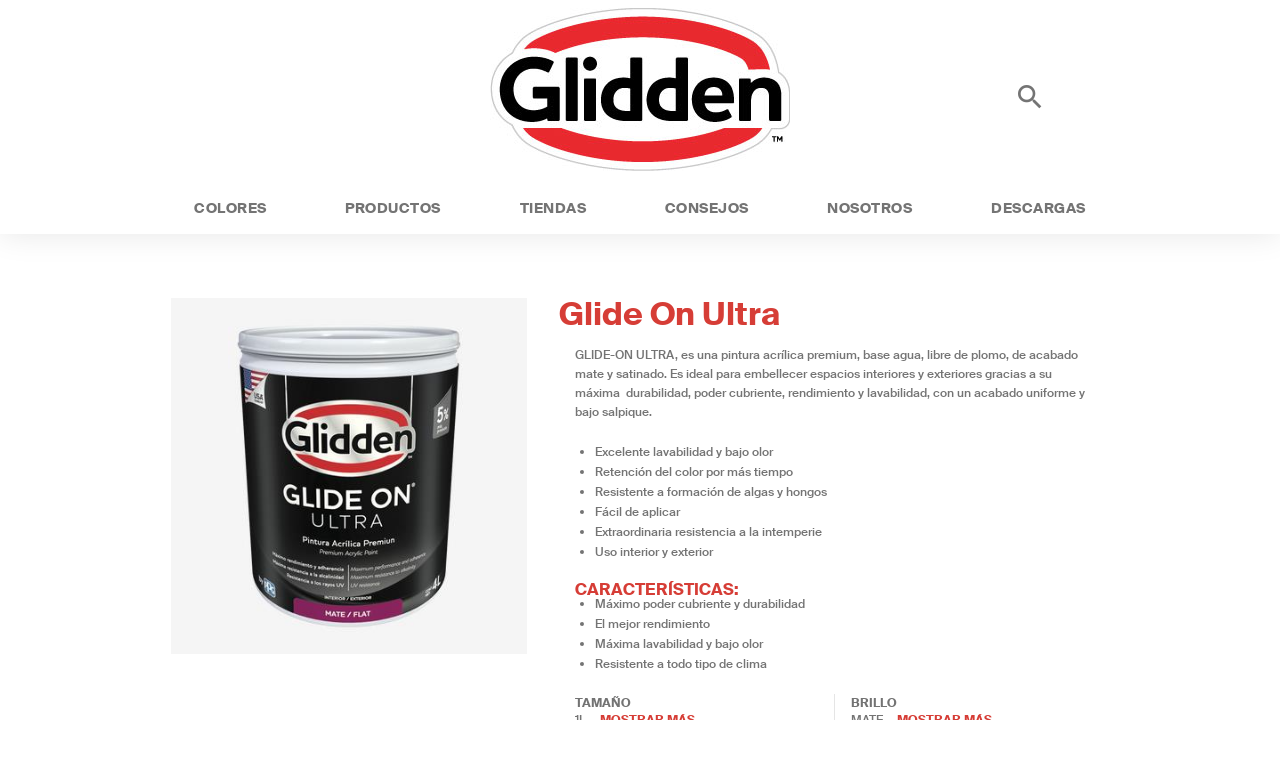

--- FILE ---
content_type: text/html; charset=utf-8
request_url: https://pinturasglidden.com/products/interior-paint/glide-on-ultra-mate-and-satin
body_size: 7251
content:
<!DOCTYPE html>
<html lang="en">
<head>
    
    <!-- Google Tag Manager -->
    <script>(function(w,d,s,l,i){w[l]=w[l]||[];w[l].push({'gtm.start':
    new Date().getTime(),event:'gtm.js'});var f=d.getElementsByTagName(s)[0],
    j=d.createElement(s),dl=l!='dataLayer'?'&l='+l:'';j.async=true;j.src=
    'https://www.googletagmanager.com/gtm.js?id='+i+dl;f.parentNode.insertBefore(j,f);
    })(window,document,'script','dataLayer','GTM-MWGRNH9');</script>
    <!-- End Google Tag Manager -->
    
    <!-- Global site tag (gtag.js) - Google Analytics -->
    <script async src="https://www.googletagmanager.com/gtag/js?id=G-M6N2M6381L"></script>
    <script>
      window.dataLayer = window.dataLayer || [];
      function gtag(){dataLayer.push(arguments);}
      gtag('js', new Date());
    
      gtag('config', 'G-M6N2M6381L');
    </script>
    
    <meta charset="utf-8" />
    <meta name="viewport" content="width=device-width, initial-scale=1.0">
    <meta name="google-site-verification" content="PZgoyYFalWoOxNc2XCuB43wUEnoNJGgZvrDifFOdCPg" />
    <title>Glide On Ultra - Productos de pintura de calidad profesional -PPG</title>
    
    <link href="/Content/images/favicon.png" rel="icon" type="image/png" sizes="32x32" />
    <link rel="stylesheet" href="/Content/sass/layout.min.css" type="text/css" />

    <script>
        (function (d) {
            var stylesheets = ["/Content/css/style.min.css", "https://fonts.googleapis.com/icon?family=Material+Icons", "https://ajax.googleapis.com/ajax/libs/jqueryui/1.12.1/themes/smoothness/jquery-ui.css", "/Content/css/bootstrap-grid.min.css", "https://cdn.jsdelivr.net/npm/instantsearch.css@7/themes/algolia-min.css"];

            for (var i = 0; i < stylesheets.length; i++) {
                var s = document.createElement('link');
                s.href = stylesheets[i];
                s.rel = "stylesheet";
                document.head.appendChild(s);
            }
        })(document);
    </script>

    
<meta content="glide on ultra - productos de pintura de calidad profesional -ppg" name="gtmPageTitle" />
<meta content="english" name="gtmLanguage" />


    

    
    <meta content="product" name="gtmPageType" />

    <meta content="interior paint" name="gtmPageCategories" />

    <meta content="interior paint" name="gtmContentGroups" />

    

    <script type="text/javascript" src="//display.ugc.bazaarvoice.com/static/ppgtimeless/en_US/bvapi.js"></script>

    <script>
        var productAlias = 'glide-on-ultra-mate-and-satin';
        var productName = 'Glide On Ultra';
        var colorNumber = '';
        var recentColors = '';
        var matrixExists = true;
    </script>

    <script src="https://www.google.com/recaptcha/api.js" async defer></script>
    <script type='text/javascript'>
        var appInsights = window.appInsights || function (config) {
            function r(config) { t[config] = function () { var i = arguments; t.queue.push(function () { t[config].apply(t, i) }) } }
            var t = { config: config }, u = document, e = window, o = 'script', s = u.createElement(o), i, f; for (s.src = config.url || '//az416426.vo.msecnd.net/scripts/a/ai.0.js', u.getElementsByTagName(o)[0].parentNode.appendChild(s), t.cookie = u.cookie, t.queue = [], i = ['Event', 'Exception', 'Metric', 'PageView', 'Trace', 'Ajax']; i.length;)r('track' + i.pop()); return r('setAuthenticatedUserContext'), r('clearAuthenticatedUserContext'), config.disableExceptionTracking || (i = 'onerror', r('_' + i), f = e[i], e[i] = function (config, r, u, e, o) { var s = f && f(config, r, u, e, o); return s !== !0 && t['_' + i](config, r, u, e, o), s }), t
        }({
            instrumentationKey: 'ab8d8e8d-de51-42a9-b109-27651480786e'
        });

        window.appInsights = appInsights;
        appInsights.trackPageView();
    </script>
</head>
<body>

    <!-- Google Tag Manager (noscript) -->
    <noscript><iframe src="https://www.googletagmanager.com/ns.html?id=GTM-MWGRNH9"
    height="0" width="0" style="display:none;visibility:hidden"></iframe></noscript>
    <!-- End Google Tag Manager (noscript) -->
    
    <header class="site-header">
  <div class="header-content">
      <div class="container-fluid">

          <button type="button" title="Menu" class="menu-icon" data-t="nav" data-d1="hamburger"><span class="material-icons">menu</span>MENU</button>
          
      <a href="/" title="PPG" class="logo">
          <img src="/Content/images/Glidden_Logo.jpg" alt="Logo" />          
      </a>         

          <div id="primary-search-icon" class="search">
              <button type="button" id="search-toggle" class="search-icon">
                  <span class="material-icons search-icon-search">search</span>
                  <span class="material-icons search-icon-close" style="display: none;">close</span>
              </button>
          </div>

          
      </div>
  </div>

  <div class="search-container">
      <div class="container-fluid search-container-relative">
          <form id="search-main" action="/search" method="get">
              <input type="search" name="term" id="aa-search-input" class="header-search" placeholder="Buscar" />
              <button type="submit" class="search-container-button" ><span class="material-icons">search</span></button>
          </form>
      </div>
  </div>

  <nav class="nav-main">
    <div class="menu-title-bar">
      <button type="button" class="menu-back" data-t="nav" data-d1="back">
        <span class="material-icons">chevron_left</span>
      </button>
      <p class="menu-title"></p>
    </div>

    <ul class="nav-list container-fluid">
        <li class="nav-item">
          <a href="/colour" title="Colores" data-nav=parent name="Colores" class="nav-link" data-nav-text="Colores" data-t="nav" data-d1="main" target="_self">Colores <span class="material-icons">chevron_right</span></a>
            <ul class="nav-list dropdown">
                <li class="nav-item" >
                  <a href="/colour" title="Colores de Pinturas" name="Colores" class="nav-link"  data-t="nav" data-d1="main" target="_self">Colores de Pinturas </a>
                </li>
                <li class="nav-item" >
                  <a href="/colour/2022-colour-trends" title="Tendencias 2022" name="Colores" class="nav-link"  data-t="nav" data-d1="main" target="_self">Tendencias 2022 </a>
                </li>
                <li class="nav-item" >
                  <a href="/colour/colour-trend" title="Color del A&#241;o" name="Colores" class="nav-link"  data-t="nav" data-d1="main" target="_self">Color del A&#241;o </a>
                </li>
                <li class="nav-item" >
                  <a href="/colour/colour-tools" title="Combinaciones de Color" name="Colores" class="nav-link"  data-t="nav" data-d1="main" target="_self">Combinaciones de Color </a>
                </li>
            </ul>
        </li>
        <li class="nav-item">
          <a href="/products" title="Productos" data-nav=parent name="Productos" class="nav-link" data-nav-text="Productos" data-t="nav" data-d1="main" target="_self">Productos <span class="material-icons">chevron_right</span></a>
            <ul class="nav-list dropdown">
                <li class="nav-item" >
                  <a href="/products?product_type=interior_paint" title="Acr&#237;licas" name="Productos" class="nav-link"  data-t="nav" data-d1="main" target="_self">Acr&#237;licas </a>
                </li>
                <li class="nav-item" >
                  <a href="/products?product_type=exterior_paint" title="Impermeabilizantes" name="Productos" class="nav-link"  data-t="nav" data-d1="main" target="_self">Impermeabilizantes </a>
                </li>
                <li class="nav-item" >
                  <a href="/products?product_type=specialty" title="Especialidades" name="Productos" class="nav-link"  data-t="nav" data-d1="main" target="_self">Especialidades </a>
                </li>
                <li class="nav-item" >
                  <a href="/products?product_type=primer" title="Esmaltes y Anticorrosivos" name="Productos" class="nav-link"  data-t="nav" data-d1="main" target="_self">Esmaltes y Anticorrosivos </a>
                </li>
                <li class="nav-item" >
                  <a href="/products" title="Todos los Productos" name="Productos" class="nav-link"  data-t="nav" data-d1="main" target="_self">Todos los Productos </a>
                </li>
            </ul>
        </li>
        <li class="nav-item">
          <a href="/store-locator" title="Tiendas"  name="Tiendas" class="nav-link" data-nav-text="Tiendas" data-t="nav" data-d1="main" target="_self">Tiendas </a>
        </li>
        <li class="nav-item">
          <a href="/consejos" title="Consejos"  name="Consejos" class="nav-link" data-nav-text="Consejos" data-t="nav" data-d1="main" target="_self">Consejos </a>
        </li>
        <li class="nav-item">
          <a href="/nosotros" title="Nosotros"  name="Nosotros" class="nav-link" data-nav-text="Nosotros" data-t="nav" data-d1="main" target="_self">Nosotros </a>
        </li>
        <li class="nav-item">
          <a href="/descargas" title="Descargas"  name="Descargas" class="nav-link" data-nav-text="Descargas" data-t="nav" data-d1="main" target="_self">Descargas </a>
        </li>
    </ul>
  </nav>


  

</header>




    <main>
        



<div class="container-fluid clearfix product-detail" itemscope itemtype="http://schema.org/Product">
    <meta itemprop="brand" content="PPG" />
    <meta itemprop="name" content="Glide On Ultra" />

    <div itemprop="offers" itemscope itemtype="http://schema.org/Offer">
        <meta itemprop="priceCurrency" content="USD" />
        <meta itemprop="price" content="1.99" />
        <meta itemprop="itemCondition" content="new">
    </div>
    
    <div class="content-left">
        <div style="max-width: 500px;">

            <ul class="carousel-no-dots ">
                <li>
                    <img src="https://comexglidden90prd.blob.core.windows.net/product-images/glide_on_ultra_mate_and_satin_400x400_21040731.jpg" alt="Glide On Ultra" />

                </li>

            </ul>

        </div>
    </div>

    <div class="content-right">

        <h1 itemprop="productID">Glide On Ultra</h1>

        <div class="product-details-content">
            <p>GLIDE-ON ULTRA, es una pintura acrílica premium, base agua, libre de plomo, de acabado mate y satinado. Es ideal para embellecer espacios interiores y exteriores gracias a su máxima &nbsp;durabilidad, poder cubriente, rendimiento y lavabilidad, con un acabado uniforme y bajo salpique.</p>
<ul>
  <li>Excelente lavabilidad y bajo olor</li>
  <li>Retención del color por más tiempo</li>
  <li>Resistente a formación de algas y hongos</li>
  <li>Fácil de aplicar</li>
  <li>Extraordinaria resistencia a la intemperie</li>
  <li>Uso interior y exterior</li>
</ul>

                <h2>Características:</h2>
                <ul>
                        <li>M&#225;ximo poder cubriente y durabilidad</li>
                        <li>El mejor rendimiento</li>
                        <li>M&#225;xima lavabilidad y bajo olor</li>
                        <li>Resistente a todo tipo de clima</li>
                </ul>

            <div class="disclaimer">
            </div>

            <div class="editable-item-container">
                    <div class="editable-item" id="matrix-size-container" >
                        <span class="editable-item-title">Tamaño</span>
                        <p class="editable-item-selected"><span id="matrix-size">1L, 4L, 19L</span> <button id="matrix-size-edit" type="button" title="Mostrar más.." class="btn btn-text" style="display: none;">Mostrar más..</button></p>
                        <ul id="matrix-size-options" style="display: none;"></ul>
                    </div>
                    <div class="editable-item" id="matrix-finish-container" >
                        <span class="editable-item-title">Brillo</span>
                        <p class="editable-item-selected"><span id="matrix-finish">Mate, Sat&#237;n</span> <button id="matrix-finish-edit" type="button" title="Mostrar más.." class="btn btn-text" style="display: none;">Mostrar más..</button></p>
                        <ul id="matrix-finish-options" style="display: none;"></ul>
                    </div>
            </div>

            <div class="cta-container">
                    <a href="/store-locator" title="¿Dónde Comprar?" class="btn btn-primary" data-t="cta" data-d1="store locator">¿Dónde Comprar?</a>
            </div>
        </div>
    </div>
</div>






    </main>

    
<footer>
    <div class="container-fluid d-flex flex-wrap flex-lg-nowrap align-content-center">
        <div class="footer-item flex-column">
            <p class="display-h5">¿Dónde Comprar?</p>            
            <a href="/store-locator" title="Encuentra una Tienda" data-t="cta" data-d1="find a store" class="btn btn-secondary">Encuentra una Tienda</a>
        </div>     

        <div class="footer-item flex-column">
            <p class="display-h5">Sigue a Glidden Centroamérica</p>

            <ul class="social-icons social-footer">
                <li>
                    <a href="https://www.youtube.com/channel/UCrYko6-MMqZZYDG-0cY_izw" target="_blank" title="Sigue a Glidden Centroamérica en YouTube" data-t="social" data-d1="social-follow" data-d2="youtube">
                        <i class="icon icon-youtube-logo youtube"></i>
                    </a>
                </li>
                <li>
                    <a href="https://www.instagram.com/gliddencentroamerica/" target="_blank" title="Sigue a Glidden Centroamérica en Instagram" data-t="social" data-d1="social-follow" data-d2="instagram"><i class="icon icon-instagram instagram"></i></a>
                </li>
                <li>
                    <a href="https://www.facebook.com/gliddencentroamerica/" target="_blank" title="Sigue a Glidden Centroamérica en Facebook" data-t="social" data-d1="social-follow" data-d2="facebook"><i class="icon icon-facebook-logo facebook"></i></a>
                </li>                
                <li>
                    <a href="https://www.pinterest.com/GliddenCA/" target="_blank" title="Sigue a Glidden Centroamérica en Pinterest" data-t="social" data-d1="social-follow" data-d2="pinterest"><i class="icon icon-pinterest-logo pinterest"></i></a>
                </li>
            </ul>
        </div>
    </div>

    <nav style="display: flex;">
        <div class="container-fluid">
            <div class="row">

                    <div class="col-12 col-lg dropdown-container" data-expanded="false" role="menu" aria-labelledby="footer-nav1">
                        <p class="display-h5 footer-nav-trigger" id="footer-nav1"><span class="dropdown-title">Inspiraci&#243;n y Consejos</span> <span class="material-icons">expand_more</span></p>
                        <ul class="footer-nav-list">
                                <li><a href="/Colour" title="Colores" target="_self"  role="menuitem" data-t="nav" data-d1="footer">Colores</a></li>
                                <li><a href="/Consejos" title="Consejos" target="_self"  role="menuitem" data-t="nav" data-d1="footer">Consejos</a></li>
                        </ul>
                    </div>
                    <div class="col-12 col-lg dropdown-container" data-expanded="false" role="menu" aria-labelledby="footer-nav2">
                        <p class="display-h5 footer-nav-trigger" id="footer-nav2"><span class="dropdown-title">Productos</span> <span class="material-icons">expand_more</span></p>
                        <ul class="footer-nav-list">
                                <li><a href="/products?product_type=interior_paint" title="Acr&#237;licas" target="_self"  role="menuitem" data-t="nav" data-d1="footer">Acr&#237;licas</a></li>
                                <li><a href="/products?product_type=exterior_paint" title="Impermeabilizantes" target="_self"  role="menuitem" data-t="nav" data-d1="footer">Impermeabilizantes</a></li>
                                <li><a href="/products?product_type=interior_stain" title="Maderas" target="_self"  role="menuitem" data-t="nav" data-d1="footer">Maderas</a></li>
                                <li><a href="/products?product_type=specialty" title="Especialidades" target="_self"  role="menuitem" data-t="nav" data-d1="footer">Especialidades</a></li>
                                <li><a href="/products?product_type=primer" title="Esmaltes y Anticorrosivos" target="_self"  role="menuitem" data-t="nav" data-d1="footer">Esmaltes y Anticorrosivos</a></li>
                                <li><a href="/products" title="Todos los Productos" target="_self"  role="menuitem" data-t="nav" data-d1="footer">Todos los Productos</a></li>
                        </ul>
                    </div>
                    <div class="col-12 col-lg dropdown-container" data-expanded="false" role="menu" aria-labelledby="footer-nav3">
                        <p class="display-h5 footer-nav-trigger" id="footer-nav3"><span class="dropdown-title">Colores de Pinturas</span> <span class="material-icons">expand_more</span></p>
                        <ul class="footer-nav-list">
                                <li><a href="/Colour/Colour-Families/Acentos" title="Acentos" target="_self"  role="menuitem" data-t="nav" data-d1="footer">Acentos</a></li>
                                <li><a href="/Colour/Colour-Families/Amarillos" title="Amarillos" target="_self"  role="menuitem" data-t="nav" data-d1="footer">Amarillos</a></li>
                                <li><a href="/Colour/Colour-Families/Azules" title="Azules" target="_self"  role="menuitem" data-t="nav" data-d1="footer">Azules</a></li>
                                <li><a href="/Colour/Colour-Families/Blancos" title="Blancos" target="_self"  role="menuitem" data-t="nav" data-d1="footer">Blancos</a></li>
                                <li><a href="/Colour/Colour-Families/Citricos" title="C&#237;tricos" target="_self"  role="menuitem" data-t="nav" data-d1="footer">C&#237;tricos</a></li>
                                <li><a href="/Colour/Colour-Families/Grises" title="Grises" target="_self"  role="menuitem" data-t="nav" data-d1="footer">Grises</a></li>
                                <li><a href="/Colour" title="Morados" target="_self"  role="menuitem" data-t="nav" data-d1="footer">Morados</a></li>
                                <li><a href="/Colour/Colour-Families/Naranjas" title="Naranjas" target="_self"  role="menuitem" data-t="nav" data-d1="footer">Naranjas</a></li>
                                <li><a href="/Colour/Colour-Families/Neutros" title="Neutros" target="_self"  role="menuitem" data-t="nav" data-d1="footer">Neutros</a></li>
                                <li><a href="/Colour/Colour-Families/Rojos" title="Rojos" target="_self"  role="menuitem" data-t="nav" data-d1="footer">Rojos</a></li>
                                <li><a href="/Colour/Colour-Families/Rosas" title="Rosas" target="_self"  role="menuitem" data-t="nav" data-d1="footer">Rosas</a></li>
                                <li><a href="/Colour/Colour-Families/Tendencias" title="Tendencias" target="_self"  role="menuitem" data-t="nav" data-d1="footer">Tendencias</a></li>
                                <li><a href="/Colour/Colour-Families/Turquesas" title="Turquesas" target="_self"  role="menuitem" data-t="nav" data-d1="footer">Turquesas</a></li>
                                <li><a href="/Colour/Colour-Families/Verdes" title="Verdes" target="_self"  role="menuitem" data-t="nav" data-d1="footer">Verdes</a></li>
                                <li><a href="/Colour/Colour-Families/Violetas" title="Violetas" target="_self"  role="menuitem" data-t="nav" data-d1="footer">Violetas</a></li>
                                <li><a href="/Colour" title="Todos los Colores" target="_self"  role="menuitem" data-t="nav" data-d1="footer">Todos los Colores</a></li>
                        </ul>
                    </div>
                    <div class="col-12 col-lg dropdown-container" data-expanded="false" role="menu" aria-labelledby="footer-nav4">
                        <p class="display-h5 footer-nav-trigger" id="footer-nav4"><span class="dropdown-title">M&#225;s Informaci&#243;n</span> <span class="material-icons">expand_more</span></p>
                        <ul class="footer-nav-list">
                                <li><a href="/Nosotros" title="Acerca de Nosotros" target="_self"  role="menuitem" data-t="nav" data-d1="footer">Acerca de Nosotros</a></li>
                                <li><a href="http://www.mexico.ppg.com/aviso-de-privacidad.aspx" title="Privacidad y Legal" target="_blank" rel=noopener role="menuitem" data-t="nav" data-d1="footer">Privacidad y Legal</a></li>
                        </ul>
                    </div>
            </div>
        </div>
    </nav>

    <div class="d-lg-flex footer-legal">
        <div class="container-fluid">
            <img src="/Content/images/ppg-logo.png" alt="PPG Industries" />
            <p>Glidden es una marca registrada del grupo de compañías de PPG. <sup>&copy;</sup> 2015 PPG Industries, Inc. Todos los derechos reservados. Política de Privacidad | Términos de uso de PPG Tenga en cuenta que debido a las variaciones en los monitores e impresoras, el color de las pinturas Glidden en su computadora pueden variar ligeramente del color de la pintura real. Para obtener una muestra precisa, visite un Centro de color de pinturas Glidden en una tienda minorista participante cercana.</p>
        </div>
    </div>
</footer>

    <script src="https://ajax.googleapis.com/ajax/libs/jquery/3.3.1/jquery.min.js"></script>
    <script src="https://ajax.googleapis.com/ajax/libs/jqueryui/1.12.1/jquery-ui.min.js"></script>
    <script src="/Content/js/lib/slick.min.js"></script>
    <script src="https://cdn.jsdelivr.net/algoliasearch/3/algoliasearch.min.js"></script>
    <script src="https://cdn.jsdelivr.net/autocomplete.js/0/autocomplete.min.js"></script>
    <script src="https://cdnjs.cloudflare.com/ajax/libs/jquery.lazy/1.7.9/jquery.lazy.min.js"></script>




    <script type="text/template" id="mb-custom-autocomplete">
        <div class="autocomplete-container">
            <div class="my-custom-menu container-fluid clearfix">
                <div class="row">
                    <div class="aa-dataset-d1"></div>
                    <div class="aa-dataset-d2"></div>
                    <div class="aa-dataset-d3"></div>
                </div>
            </div>
        </div>
    </script>

    <script src="/bundles/app?v=e5QAlXyvo0UuuuNoF2nyfiPchMtZF5xbJyXML0426CU1"></script>

    
    <script type="text/javascript" src="/Content/js/app/product-detail.js"></script>

    <script>
        (function ($) {
            $('.carousel-no-dots').slick({
                slidesToShow: 1,
                slidesToScroll: 1,
                arrows: false,
                asNavFor: '.carousel-thumbs'
            });

            $('.carousel-thumbs').slick({
                slidesToShow: 4,
                slidesToScroll: 1,
                asNavFor: '.carousel-no-dots',
                arrows: false,
                focusOnSelect: true
            });
        })(jQuery);
    </script>

        <script type="text/javascript" src="//display.ugc.bazaarvoice.com/static/ppgtimeless/en_US/bvapi.js"></script>
        <script type="text/javascript">
			$BV.configure("global", { productId: "" });
        </script>
        <script>
            $BV.ui('rr', 'show_reviews', {
                doShowContent: function () {
                    var $section = $("#reviews-questions").parent();
                    if ($section.is(":hidden"))
                        $section.toggle();

                    $section.prev().toggleClass('active');
                    //$("html, body").animate({ scrollTop: $('.bv-ratings').offset().top }, 500);
                }
            });

            $BV.ui('qa', 'show_questions', {
                doShowContent: function () {
                    // JAVASCRIPT IF NECESSARY
                }
            });

        </script>




    
</body>
</html>

--- FILE ---
content_type: text/css
request_url: https://pinturasglidden.com/Content/sass/layout.min.css
body_size: 31675
content:
@charset "UTF-8";.container-fluid{max-width:1000px;padding-right:15px;padding-left:15px;margin-right:auto;margin-left:auto;}.container-fluid--tight{max-width:700px;}html,body,div,span,applet,object,iframe,h1,h2,h3,h4,h5,h6,p,blockquote,pre,a,abbr,acronym,address,big,cite,code,del,dfn,em,img,ins,kbd,q,s,samp,small,strike,strong,sub,sup,tt,var,b,u,i,center,dl,dt,dd,ol,ul,li,fieldset,form,label,legend,table,caption,tbody,tfoot,thead,tr,th,td,article,aside,canvas,details,embed,figure,figcaption,footer,header,hgroup,menu,nav,output,ruby,section,summary,time,mark,audio,video{margin:0;padding:0;border:0;font-size:100%;font:inherit;vertical-align:baseline;}article,aside,details,figcaption,figure,footer,header,hgroup,menu,nav,section{display:block;}body{line-height:1;}ol,ul{list-style:none;}blockquote,q{quotes:none;}blockquote:before,blockquote:after,q:before,q:after{content:'';content:none;}table{border-collapse:collapse;border-spacing:0;}input[type=search]::-ms-clear{display:none;width:0;height:0;}input[type=search]::-ms-reveal{display:none;width:0;height:0;}input[type="search"]::-webkit-search-decoration,input[type="search"]::-webkit-search-cancel-button,input[type="search"]::-webkit-search-results-button,input[type="search"]::-webkit-search-results-decoration{display:none;}button:focus{outline:0;}.w-20{flex:0 0 33.3333%;max-width:33.3333%;padding:0 .5rem;}@media(min-width:992px){.w-20{flex:0 0 20%;max-width:20%;}}.accordion-title{width:100%;}@media(min-width:992px){.article-header{min-height:440px;}}.article-header--background-container{height:100%;width:100%;}.article-header--content{max-width:450px;}@media(min-width:992px){.article-header--content{max-width:1000px;}}.article-header--img-container img{max-width:100%;}@media(min-width:992px){.article-header--img-container img{max-width:450px;height:auto;}}.full-width-section{width:100vw;left:50%;right:50%;margin-left:-50vw;margin-right:-50vw;overflow-x:hidden;}@media(min-width:992px){.card-section--grid .card-section:before{content:'';height:100%;width:95%;position:absolute;left:5%;top:0;background-color:#fff;}}@media(min-width:992px){.card-section--grid .card-section--content{height:calc(100% - 30px);}.card-section--grid .card-section--content .card-section--vertical-center{width:calc(100% - 4rem);top:50%;}}.card-section--full-width{width:100vw;left:50%;right:50%;margin-left:-50vw;margin-right:-50vw;}.card-section--full-width .card-image--full-width{height:300px;}@media(min-width:992px){.card-section--full-width .card-image--full-width{height:500px;}}@media(min-width:768px){.card-section--full-width .card .card-body{max-width:500px;width:50%;}}@media(min-width:992px){.card-section--full-width .card .card-body{max-width:750px;}}.card-section--full-width .card .card-body .card-content{width:auto;}@media(min-width:1400px){.card-section--full-width .card .card-body .card-content{width:75%;margin:auto;}}@media(min-width:768px){.card-section--full-width .card-body{width:50%;}}@media(min-width:992px){.card-section--full-width .card-image{width:50%;max-height:500px;}}.card-section--swipeable .card{max-width:250px;}.card-section--swipeable .card .card-subtitle{display:none;}.card-section--swipeable .card .card-link{display:none;}@media(max-width:991.98px){.card-section--swipeable .mobile-stack .mobile-stack--slider{display:grid;grid-template-columns:repeat(2,1fr);}.card-section--swipeable .mobile-stack .mobile-stack--slider .card-container .card{width:auto !important;}}@media(min-width:768px){.card-section--one-card .card .card-body{max-width:500px;}}@media(min-width:992px){.card-section--one-card .card .card-body{max-width:750px;}}.card-section--one-card .card .card-body .card-content{width:auto;}@media(min-width:1400px){.card-section--one-card .card .card-body .card-content{width:75%;margin:auto;}}@media(min-width:768px){.card-section--one-card .card-body{width:50%;}}@media(min-width:992px){.card-section--one-card .card-image{width:50%;max-height:500px;}}@media(min-width:992px){.card{max-width:250px;}}.card-image{width:100%;overflow:hidden;}.card-image img{width:100%;}.product-cards .mobile-container img{width:40%;}@media(min-width:576px){.product-cards .mobile-container img{width:inherit;}}.product-cards h3{top:50%;transform:translateY(-50%);width:60%;right:0;padding:0 0 0 10px;}@media(min-width:576px){.product-cards h3{top:0;transform:none;width:auto;right:auto;overflow:hidden;}}@media(min-width:576px){.product-cards ul{min-height:160px;}}.product-cards .sold-at img{height:30px;}.color-detail h1{width:calc(100% - 40px);}.color-detail .cta-container a:first-child{width:100%;}.color-detail .cta-container a:nth-child(2),.color-detail .cta-container a:nth-child(3){width:calc(50% - .25rem);float:left;}@media(min-width:992px){.color-detail .cta-container a:first-child{width:75%;}.color-detail .cta-container a:nth-child(2),.color-detail .cta-container a:nth-child(3){width:calc(37.5% - .25rem);float:left;}}.is-onecoat img{width:15px;}@media(min-width:992px){.content-left{float:left;width:50%;}}.content-right{position:relative;}@media(min-width:992px){.content-right{float:right;width:50%;}}.coordinating-colors .current-color:after{content:'done';color:#fff;font-family:"Material Icons";position:absolute;top:50%;left:50%;transform:translate(-50%,-50%);}.coordinating-colors .swatch-name,.coordinating-colors .swatch-number{display:none;}@media(min-width:992px){.shades,.accent,.trim{width:auto;display:flex;}}.shades li,.accent li,.trim li{width:33.3333%;max-width:120px;float:left;}@media(min-width:992px){.shades li,.accent li,.trim li{width:100%;max-width:64px;float:none;}}@media(min-width:992px){.coord-container{width:50%;float:left;}}.carousel{margin-bottom:.5rem;}.cta-dcp h3,.cta-dcp p{max-width:300px;text-align:center;}@media(min-width:992px){.cta-dcp h3,.cta-dcp p{max-width:550px;}}.color-rect{display:block;float:left;height:57px;width:33.33333%;}@media(min-width:768px){.color-rect{width:8.33333333%;}}@media(min-width:992px){.color-rect{position:relative;height:28px;width:3.333333335%;}.color-rect-tip{position:absolute;background-color:#fff;padding:15px;top:-115px;left:26px;z-index:2;min-width:200px;}.color-rect-tip:before{content:'';width:0;height:0;border-style:solid;border-width:40px 12.5px 0 12.5px;border-color:#fff transparent transparent transparent;position:absolute;bottom:-32px;left:-11px;-moz-transform:rotate(29deg);-ms-transform:rotate(29deg);-o-transform:rotate(29deg);-webkit-transform:rotate(29deg);transform:rotate(29deg);}.color-rect:nth-child(-n+120) .color-rect-tip{top:auto;bottom:-115px;left:25px;}.color-rect:nth-child(-n+120) .color-rect-tip:before{bottom:auto;top:-32px;left:1px;-moz-transform:translateX(-50%) rotate(152deg);-ms-transform:translateX(-50%) rotate(152deg);-o-transform:translateX(-50%) rotate(152deg);-webkit-transform:translateX(-50%) rotate(152deg);transform:translateX(-50%) rotate(152deg);}.color-rect:nth-child(30n+11) .color-rect-tip{left:-82px;}.color-rect:nth-child(30n+11) .color-rect-tip:before{bottom:-30px;left:50%;-moz-transform:rotate(0) translateX(-50%);-ms-transform:rotate(0) translateX(-50%);-o-transform:rotate(0) translateX(-50%);-webkit-transform:rotate(0) translateX(-50%);transform:rotate(0) translateX(-50%);}.color-rect:nth-child(30n+11):nth-child(-n+120) .color-rect-tip:before{bottom:auto;-moz-transform:translateX(-50%) rotate(180deg);-ms-transform:translateX(-50%) rotate(180deg);-o-transform:translateX(-50%) rotate(180deg);-webkit-transform:translateX(-50%) rotate(180deg);transform:translateX(-50%) rotate(180deg);top:-27px;left:50%;}.color-rect:nth-child(30n+12) .color-rect-tip{left:-82px;}.color-rect:nth-child(30n+12) .color-rect-tip:before{bottom:-30px;left:50%;-moz-transform:rotate(0) translateX(-50%);-ms-transform:rotate(0) translateX(-50%);-o-transform:rotate(0) translateX(-50%);-webkit-transform:rotate(0) translateX(-50%);transform:rotate(0) translateX(-50%);}.color-rect:nth-child(30n+12):nth-child(-n+120) .color-rect-tip:before{bottom:auto;-moz-transform:translateX(-50%) rotate(180deg);-ms-transform:translateX(-50%) rotate(180deg);-o-transform:translateX(-50%) rotate(180deg);-webkit-transform:translateX(-50%) rotate(180deg);transform:translateX(-50%) rotate(180deg);top:-27px;left:50%;}.color-rect:nth-child(30n+13) .color-rect-tip{left:-82px;}.color-rect:nth-child(30n+13) .color-rect-tip:before{bottom:-30px;left:50%;-moz-transform:rotate(0) translateX(-50%);-ms-transform:rotate(0) translateX(-50%);-o-transform:rotate(0) translateX(-50%);-webkit-transform:rotate(0) translateX(-50%);transform:rotate(0) translateX(-50%);}.color-rect:nth-child(30n+13):nth-child(-n+120) .color-rect-tip:before{bottom:auto;-moz-transform:translateX(-50%) rotate(180deg);-ms-transform:translateX(-50%) rotate(180deg);-o-transform:translateX(-50%) rotate(180deg);-webkit-transform:translateX(-50%) rotate(180deg);transform:translateX(-50%) rotate(180deg);top:-27px;left:50%;}.color-rect:nth-child(30n+14) .color-rect-tip{left:-82px;}.color-rect:nth-child(30n+14) .color-rect-tip:before{bottom:-30px;left:50%;-moz-transform:rotate(0) translateX(-50%);-ms-transform:rotate(0) translateX(-50%);-o-transform:rotate(0) translateX(-50%);-webkit-transform:rotate(0) translateX(-50%);transform:rotate(0) translateX(-50%);}.color-rect:nth-child(30n+14):nth-child(-n+120) .color-rect-tip:before{bottom:auto;-moz-transform:translateX(-50%) rotate(180deg);-ms-transform:translateX(-50%) rotate(180deg);-o-transform:translateX(-50%) rotate(180deg);-webkit-transform:translateX(-50%) rotate(180deg);transform:translateX(-50%) rotate(180deg);top:-27px;left:50%;}.color-rect:nth-child(30n+15) .color-rect-tip{left:-82px;}.color-rect:nth-child(30n+15) .color-rect-tip:before{bottom:-30px;left:50%;-moz-transform:rotate(0) translateX(-50%);-ms-transform:rotate(0) translateX(-50%);-o-transform:rotate(0) translateX(-50%);-webkit-transform:rotate(0) translateX(-50%);transform:rotate(0) translateX(-50%);}.color-rect:nth-child(30n+15):nth-child(-n+120) .color-rect-tip:before{bottom:auto;-moz-transform:translateX(-50%) rotate(180deg);-ms-transform:translateX(-50%) rotate(180deg);-o-transform:translateX(-50%) rotate(180deg);-webkit-transform:translateX(-50%) rotate(180deg);transform:translateX(-50%) rotate(180deg);top:-27px;left:50%;}.color-rect:nth-child(30n+16) .color-rect-tip{left:-82px;}.color-rect:nth-child(30n+16) .color-rect-tip:before{bottom:-30px;left:50%;-moz-transform:rotate(0) translateX(-50%);-ms-transform:rotate(0) translateX(-50%);-o-transform:rotate(0) translateX(-50%);-webkit-transform:rotate(0) translateX(-50%);transform:rotate(0) translateX(-50%);}.color-rect:nth-child(30n+16):nth-child(-n+120) .color-rect-tip:before{bottom:auto;-moz-transform:translateX(-50%) rotate(180deg);-ms-transform:translateX(-50%) rotate(180deg);-o-transform:translateX(-50%) rotate(180deg);-webkit-transform:translateX(-50%) rotate(180deg);transform:translateX(-50%) rotate(180deg);top:-27px;left:50%;}.color-rect:nth-child(30n+17) .color-rect-tip{left:-82px;}.color-rect:nth-child(30n+17) .color-rect-tip:before{bottom:-30px;left:50%;-moz-transform:rotate(0) translateX(-50%);-ms-transform:rotate(0) translateX(-50%);-o-transform:rotate(0) translateX(-50%);-webkit-transform:rotate(0) translateX(-50%);transform:rotate(0) translateX(-50%);}.color-rect:nth-child(30n+17):nth-child(-n+120) .color-rect-tip:before{bottom:auto;-moz-transform:translateX(-50%) rotate(180deg);-ms-transform:translateX(-50%) rotate(180deg);-o-transform:translateX(-50%) rotate(180deg);-webkit-transform:translateX(-50%) rotate(180deg);transform:translateX(-50%) rotate(180deg);top:-27px;left:50%;}.color-rect:nth-child(30n+18) .color-rect-tip{left:-82px;}.color-rect:nth-child(30n+18) .color-rect-tip:before{bottom:-30px;left:50%;-moz-transform:rotate(0) translateX(-50%);-ms-transform:rotate(0) translateX(-50%);-o-transform:rotate(0) translateX(-50%);-webkit-transform:rotate(0) translateX(-50%);transform:rotate(0) translateX(-50%);}.color-rect:nth-child(30n+18):nth-child(-n+120) .color-rect-tip:before{bottom:auto;-moz-transform:translateX(-50%) rotate(180deg);-ms-transform:translateX(-50%) rotate(180deg);-o-transform:translateX(-50%) rotate(180deg);-webkit-transform:translateX(-50%) rotate(180deg);transform:translateX(-50%) rotate(180deg);top:-27px;left:50%;}.color-rect:nth-child(30n+19) .color-rect-tip{left:-82px;}.color-rect:nth-child(30n+19) .color-rect-tip:before{bottom:-30px;left:50%;-moz-transform:rotate(0) translateX(-50%);-ms-transform:rotate(0) translateX(-50%);-o-transform:rotate(0) translateX(-50%);-webkit-transform:rotate(0) translateX(-50%);transform:rotate(0) translateX(-50%);}.color-rect:nth-child(30n+19):nth-child(-n+120) .color-rect-tip:before{bottom:auto;-moz-transform:translateX(-50%) rotate(180deg);-ms-transform:translateX(-50%) rotate(180deg);-o-transform:translateX(-50%) rotate(180deg);-webkit-transform:translateX(-50%) rotate(180deg);transform:translateX(-50%) rotate(180deg);top:-27px;left:50%;}.color-rect:nth-child(30n+20) .color-rect-tip{left:-82px;}.color-rect:nth-child(30n+20) .color-rect-tip:before{bottom:-30px;left:50%;-moz-transform:rotate(0) translateX(-50%);-ms-transform:rotate(0) translateX(-50%);-o-transform:rotate(0) translateX(-50%);-webkit-transform:rotate(0) translateX(-50%);transform:rotate(0) translateX(-50%);}.color-rect:nth-child(30n+20):nth-child(-n+120) .color-rect-tip:before{bottom:auto;-moz-transform:translateX(-50%) rotate(180deg);-ms-transform:translateX(-50%) rotate(180deg);-o-transform:translateX(-50%) rotate(180deg);-webkit-transform:translateX(-50%) rotate(180deg);transform:translateX(-50%) rotate(180deg);top:-27px;left:50%;}.color-rect:nth-child(30n+21) .color-rect-tip{left:-190px;}.color-rect:nth-child(30n+21) .color-rect-tip:before{left:auto;right:-11px;-moz-transform:rotate(-29deg);-ms-transform:rotate(-29deg);-o-transform:rotate(-29deg);-webkit-transform:rotate(-29deg);transform:rotate(-29deg);}.color-rect:nth-child(30n+21):nth-child(-n+120) .color-rect-tip:before{-moz-transform:rotate(208deg);-ms-transform:rotate(208deg);-o-transform:rotate(208deg);-webkit-transform:rotate(208deg);transform:rotate(208deg);right:-11px;left:auto;top:-30px;}.color-rect:nth-child(30n+22) .color-rect-tip{left:-190px;}.color-rect:nth-child(30n+22) .color-rect-tip:before{left:auto;right:-11px;-moz-transform:rotate(-29deg);-ms-transform:rotate(-29deg);-o-transform:rotate(-29deg);-webkit-transform:rotate(-29deg);transform:rotate(-29deg);}.color-rect:nth-child(30n+22):nth-child(-n+120) .color-rect-tip:before{-moz-transform:rotate(208deg);-ms-transform:rotate(208deg);-o-transform:rotate(208deg);-webkit-transform:rotate(208deg);transform:rotate(208deg);right:-11px;left:auto;top:-30px;}.color-rect:nth-child(30n+23) .color-rect-tip{left:-190px;}.color-rect:nth-child(30n+23) .color-rect-tip:before{left:auto;right:-11px;-moz-transform:rotate(-29deg);-ms-transform:rotate(-29deg);-o-transform:rotate(-29deg);-webkit-transform:rotate(-29deg);transform:rotate(-29deg);}.color-rect:nth-child(30n+23):nth-child(-n+120) .color-rect-tip:before{-moz-transform:rotate(208deg);-ms-transform:rotate(208deg);-o-transform:rotate(208deg);-webkit-transform:rotate(208deg);transform:rotate(208deg);right:-11px;left:auto;top:-30px;}.color-rect:nth-child(30n+24) .color-rect-tip{left:-190px;}.color-rect:nth-child(30n+24) .color-rect-tip:before{left:auto;right:-11px;-moz-transform:rotate(-29deg);-ms-transform:rotate(-29deg);-o-transform:rotate(-29deg);-webkit-transform:rotate(-29deg);transform:rotate(-29deg);}.color-rect:nth-child(30n+24):nth-child(-n+120) .color-rect-tip:before{-moz-transform:rotate(208deg);-ms-transform:rotate(208deg);-o-transform:rotate(208deg);-webkit-transform:rotate(208deg);transform:rotate(208deg);right:-11px;left:auto;top:-30px;}.color-rect:nth-child(30n+25) .color-rect-tip{left:-190px;}.color-rect:nth-child(30n+25) .color-rect-tip:before{left:auto;right:-11px;-moz-transform:rotate(-29deg);-ms-transform:rotate(-29deg);-o-transform:rotate(-29deg);-webkit-transform:rotate(-29deg);transform:rotate(-29deg);}.color-rect:nth-child(30n+25):nth-child(-n+120) .color-rect-tip:before{-moz-transform:rotate(208deg);-ms-transform:rotate(208deg);-o-transform:rotate(208deg);-webkit-transform:rotate(208deg);transform:rotate(208deg);right:-11px;left:auto;top:-30px;}.color-rect:nth-child(30n+26) .color-rect-tip{left:-190px;}.color-rect:nth-child(30n+26) .color-rect-tip:before{left:auto;right:-11px;-moz-transform:rotate(-29deg);-ms-transform:rotate(-29deg);-o-transform:rotate(-29deg);-webkit-transform:rotate(-29deg);transform:rotate(-29deg);}.color-rect:nth-child(30n+26):nth-child(-n+120) .color-rect-tip:before{-moz-transform:rotate(208deg);-ms-transform:rotate(208deg);-o-transform:rotate(208deg);-webkit-transform:rotate(208deg);transform:rotate(208deg);right:-11px;left:auto;top:-30px;}.color-rect:nth-child(30n+27) .color-rect-tip{left:-190px;}.color-rect:nth-child(30n+27) .color-rect-tip:before{left:auto;right:-11px;-moz-transform:rotate(-29deg);-ms-transform:rotate(-29deg);-o-transform:rotate(-29deg);-webkit-transform:rotate(-29deg);transform:rotate(-29deg);}.color-rect:nth-child(30n+27):nth-child(-n+120) .color-rect-tip:before{-moz-transform:rotate(208deg);-ms-transform:rotate(208deg);-o-transform:rotate(208deg);-webkit-transform:rotate(208deg);transform:rotate(208deg);right:-11px;left:auto;top:-30px;}.color-rect:nth-child(30n+28) .color-rect-tip{left:-190px;}.color-rect:nth-child(30n+28) .color-rect-tip:before{left:auto;right:-11px;-moz-transform:rotate(-29deg);-ms-transform:rotate(-29deg);-o-transform:rotate(-29deg);-webkit-transform:rotate(-29deg);transform:rotate(-29deg);}.color-rect:nth-child(30n+28):nth-child(-n+120) .color-rect-tip:before{-moz-transform:rotate(208deg);-ms-transform:rotate(208deg);-o-transform:rotate(208deg);-webkit-transform:rotate(208deg);transform:rotate(208deg);right:-11px;left:auto;top:-30px;}.color-rect:nth-child(30n+29) .color-rect-tip{left:-190px;}.color-rect:nth-child(30n+29) .color-rect-tip:before{left:auto;right:-11px;-moz-transform:rotate(-29deg);-ms-transform:rotate(-29deg);-o-transform:rotate(-29deg);-webkit-transform:rotate(-29deg);transform:rotate(-29deg);}.color-rect:nth-child(30n+29):nth-child(-n+120) .color-rect-tip:before{-moz-transform:rotate(208deg);-ms-transform:rotate(208deg);-o-transform:rotate(208deg);-webkit-transform:rotate(208deg);transform:rotate(208deg);right:-11px;left:auto;top:-30px;}.color-rect:nth-child(30n+30) .color-rect-tip{left:-190px;}.color-rect:nth-child(30n+30) .color-rect-tip:before{left:auto;right:-11px;-moz-transform:rotate(-29deg);-ms-transform:rotate(-29deg);-o-transform:rotate(-29deg);-webkit-transform:rotate(-29deg);transform:rotate(-29deg);}.color-rect:nth-child(30n+30):nth-child(-n+120) .color-rect-tip:before{-moz-transform:rotate(208deg);-ms-transform:rotate(208deg);-o-transform:rotate(208deg);-webkit-transform:rotate(208deg);transform:rotate(208deg);right:-11px;left:auto;top:-30px;}.color-rect-inner{height:70px;width:70px;display:inline-block;}.color-rect-text{display:inline-block;position:absolute;left:85px;top:50%;-moz-transform:translateY(-50%);-ms-transform:translateY(-50%);-o-transform:translateY(-50%);-webkit-transform:translateY(-50%);transform:translateY(-50%);padding-left:10px;max-width:100px;}.color-rect-text h3{margin:0;font-size:.75rem;line-height:1;}.color-rect-text .color-rect-code{font-size:.75rem;color:#747474;}}@media(min-width:1200px){.color-rect{height:35px;}}.section-intro{width:100%;}.section-intro .section-intro-body{max-width:500px;}@media(min-width:992px){.description-list{max-width:250px;float:left;}}.favorite-icon{display:block;height:40px;width:40px;}.favorite-icon #favorite-count{position:absolute;top:0;right:-5px;}.favorite-icon #favorite-count:before{content:'';position:absolute;left:50%;top:50%;margin-top:-10px;margin-left:-10px;height:20px;width:20px;border-radius:25px;z-index:-1;}.favorite-icon .material-icons{position:absolute;top:10px;left:8px;}.favorites-list li{position:relative;}.favorites-list .favorite-remove{position:absolute;top:50%;right:.5rem;margin-top:-9px;}.favorites-menu{height:100%;width:70%;position:fixed;top:0;left:-100%;z-index:3;}@media(min-width:992px){.favorites-menu{width:25%;}}.favorites-menu.show{left:0;}@media(min-width:992px){.site-header{position:relative;}}.header-content{text-align:center;background-color:#d63d36;position:relative;}.header-content .container-fluid{height:100%;position:relative;}.header-content .menu-icon{position:absolute;top:50%;}@media(min-width:992px){.header-content .menu-icon{display:none;}}.header-content .menu-icon .material-icons{position:absolute;top:50%;left:0;margin-top:-13px;}.header-content .lang{position:absolute;left:.5rem;}.header-content .search{display:none;}@media(min-width:992px){.header-content .search{display:block;position:absolute;top:6px;right:5rem;}}.header-content .favorites{position:absolute;top:6px;right:1rem;}.header-search{position:relative;}.header-search input{width:calc(100% - 40px);background:none;float:right;}.header-search button{background:none;position:absolute;top:50%;margin-top:-12px;}@media(min-width:992px){.search-mobile{display:none;}}.search-desktop{display:none;}@media(min-width:992px){.search-desktop{display:block;position:absolute;top:.25rem;right:15%;background:none;}}.hero-container{text-align:center;height:50vh;position:relative;background-repeat:no-repeat;background-size:cover;}.hero-container .container-fluid{position:absolute;top:50%;left:50%;transform:translate(-50%,-50%);}.hero-container h1{width:90%;}@media(min-width:992px){.hero-container h1{width:50%;}}.hero-container p{max-width:none;}.header-card{text-decoration:none;}.hero-home--container{width:100%;align-items:center;position:relative;display:flex;justify-content:center;height:65vh;}@media(min-width:576px){.hero-home--container{height:75vh;}}.hero-home--container .slick-slider{width:100%;}.hero-home--container .homepage-box{position:absolute;z-index:1;height:225px;width:225px;display:flex;justify-content:center;flex-direction:column;text-align:center;}@media(min-width:576px){.hero-home--container .homepage-box{height:300px;width:300px;top:50%;left:50%;transform:translate(-50%,-50%);}}.hero-home--container .homepage-box .image-boxes{display:flex;justify-content:space-between;transform:translateY(26px);}.hero-home--container .homepage-box .box{display:inline-block;width:32%;height:5px;border-radius:5px;background-color:#00587c;}.image-section{min-height:50vh;position:relative;}.image-section--animated .image-section--content{width:273px;position:absolute;top:50%;right:10%;transform:translateY(-50%);}.menu-title-bar{position:relative;}.menu-title-bar .menu-back{background:none;position:absolute;top:50%;padding:0;}.nav-main{overflow:hidden;width:85%;height:100%;position:fixed;top:0;left:-100%;}@media(min-width:992px){.nav-main{overflow:visible;width:100%;height:auto;position:static;}}.nav-main .menu-title-bar{display:none;}.nav-list{width:100%;height:100%;position:absolute;}@media(min-width:992px){.nav-list{position:static;display:flex;flex-flow:row nowrap;justify-content:space-around;align-content:stretch;align-items:center;}}.nav-list .dropdown{position:absolute;left:100%;top:0;height:100%;width:100%;}@media(min-width:992px){.nav-list .dropdown{display:none;background-color:#f9f9f9;height:auto;width:200px;text-align:center;position:absolute;top:100%;left:50%;}}.nav-link{display:block;color:#fff;}.nav-link .material-icons{position:absolute;right:0;top:50%;margin-top:-12px;}#order-swatch-form-shipping input,#order-swatch-form-shipping select,#order-swatch-form-shipping textarea{height:3.5rem;}#order-swatch-form-shipping textarea{min-height:100px;}#order-swatch-form-shipping .orderswatch-error-text{display:none;}#order-swatch-form-shipping .opt-in-field input{width:auto;position:absolute;top:0;left:0;}#order-swatch-form-shipping .error-text{position:absolute;}#order-swatch-form-shipping .form-checkbox{position:relative;height:1.5rem;width:1.5rem;}#order-swatch-form-shipping .form-checkbox:checked:after{content:'✓';font-size:1rem;position:absolute;left:15%;}#order-swatch-step-1 .order-swatch-form-container{width:100vw;position:relative;margin-left:-50vw;left:50%;}#order-swatch-step-1 .order-swatch-image{width:50%;}#order-swatch-step-2 .order-swatch-image{width:50%;}.calculator-container .btn{width:100%;}.calculator-container .card{display:inline-block;max-width:45%;}.calculator-container input{width:60px;height:30px;}.calculator-container .step-1,.calculator-container .step-2,.calculator-container .step-3,.calculator-container .step-4,.calculator-container .step-5{right:-2000px;position:fixed;display:none;}.calculator-container .step-1 .form-fieldset,.calculator-container .step-2 .form-fieldset,.calculator-container .step-3 .form-fieldset,.calculator-container .step-4 .form-fieldset,.calculator-container .step-5 .form-fieldset{width:50%;display:block;}.calculator-container .paint-calc--btn{padding-left:60px;padding-right:60px;height:40px;width:100%;}@media screen and (min-width:900px){.calculator-container .btn{width:auto;}.calculator-container .active{transform:scale(1.1);}.calculator-container .step-1,.calculator-container .step-2,.calculator-container .step-3,.calculator-container .step-4,.calculator-container .step-5{max-height:400px;min-height:400px;}.calculator-container .step-1 .form-fieldset,.calculator-container .step-2 .form-fieldset,.calculator-container .step-3 .form-fieldset,.calculator-container .step-4 .form-fieldset,.calculator-container .step-5 .form-fieldset{display:inline-block;}.calculator-container .step-1 .form-fieldset label,.calculator-container .step-2 .form-fieldset label,.calculator-container .step-3 .form-fieldset label,.calculator-container .step-4 .form-fieldset label,.calculator-container .step-5 .form-fieldset label{display:block;}.calculator-container .step-1 .form-fieldset,.calculator-container .step-2 .form-fieldset,.calculator-container .step-3 .form-fieldset,.calculator-container .step-4 .form-fieldset,.calculator-container .step-5 .form-fieldset{width:50%;text-align:left;display:block;}.calculator-container .step-1 img,.calculator-container .step-2 img,.calculator-container .step-3 img,.calculator-container .step-4 img,.calculator-container .step-5 img{max-width:300px;}.calculator-container #paint-calc--img{width:300px;}.calculator-container .card{max-width:175px;margin-right:15px;}}@media(min-width:992px){.pull-quote{text-align:center;}}.pull-quote--large{max-width:930px;}.pull-quote--small{max-width:930px;}.pull-quote--page .large-quote{height:16px;width:20px;position:absolute;}.pull-quote--page .large-quote--left{top:0;left:20px;}@media(min-width:992px){.pull-quote--page .large-quote--left{left:-4px;}}@media(min-width:992px){.pull-quote--page .pull-quote--img .pullquote-title--small{max-width:235px;}}@media(min-width:992px){.pull-quote--page .pull-quote--img .pullquote-subtitle{max-width:235px;}}.pull-quote--page .pull-quote--img .quote-image-container{display:flex;align-items:flex-start;}@media(min-width:992px){.pull-quote--page .pull-quote--img .quote-cta{max-width:214px;}}.pull-quote--page hr{width:92%;}@media(min-width:992px){.pull-quote--page .article--img{max-width:375px;min-width:375px;}}@media(min-width:992px){.search-container{display:none;}}.search-container-button{background:none;position:absolute;top:11px;}@media(min-width:768px){.search-container-button{top:15px;}}.search-container .header-search{width:100%;}.search-container .aa-dropdown-menu{width:100%;}.search-container .aa-dataset-d1{float:left;width:100%;}@media(min-width:576px){.search-container .aa-dataset-d1{display:block;width:60%;}}@media(min-width:768px){.search-container .aa-dataset-d1{width:46%;}}.search-container .aa-dataset-d2{display:none;width:27%;float:left;}@media(min-width:768px){.search-container .aa-dataset-d2{display:block;}}.search-container .aa-dataset-d3{display:none;width:40%;float:left;}@media(min-width:576px){.search-container .aa-dataset-d3{display:block;}}@media(min-width:768px){.search-container .aa-dataset-d3{width:27%;}}.search-container .aa-suggestions-category{display:none;}@media(min-width:576px){.search-container .aa-suggestions-category{display:block;}}.search-container .aa-suggestions-item{display:flex;align-items:center;}.search-container .aa-suggestions-viewall{display:none;}@media(min-width:576px){.search-container .aa-suggestions-viewall{display:block;}}.search-icon{display:block;color:#fff;height:66px;width:60px;margin:-14px 0;}.search-page .refinements{display:none;}@media(min-width:768px){.search-page .refinements{display:block;}}.search-page .ais-SearchBox-submit{width:35px;}.search-page .left-panel{float:left;width:250px;}.search-page .ais-InstantSearch{max-width:960px;overflow:hidden;margin:0 auto;}.search-page .ais-Hits-item{margin:.5em;width:100%;padding:0 0 15px;max-height:120px;overflow:hidden;}@media(min-width:768px){.search-page .ais-Hits-item{display:flex;align-items:center;}}@media(min-width:992px){.search-page .ais-Hits-item{min-height:135px;}}.search-page .ais-Hits-item img{width:75px;height:75px;}@media(min-width:768px){.search-page .ais-Hits-item img{width:100px;height:100px;}}@media(min-width:992px){.search-page .ais-Hits-item img{width:120px;height:120px;}}.swatch{position:relative;}.swatch-image{height:auto;width:100%;position:relative;}.swatch-image img{display:block;max-width:100%;}.swatch-image:hover{transform:scale(1.1);}.swatch-name,.swatch-number{display:block;}.swatch .favorite{display:none;position:absolute;bottom:6%;right:15%;z-index:2;}.swatch .favorite:before{content:'';display:block;position:absolute;bottom:-5px;right:-5px;height:35px;width:35px;border-radius:50px;border:1px solid #dd414b;z-index:-1;}.swatch-small{height:30px;width:30px;position:absolute;top:50%;left:.5rem;}.swatch-container .swatch-image img{min-height:80px;}table.mobile-ready{width:100%;}table.mobile-ready thead{display:none;text-transform:uppercase;}@media(min-width:992px){table.mobile-ready thead{display:table-row-group;}}table.mobile-ready td{display:block;}table.mobile-ready td:before{content:attr(data-title);display:inline-block;width:100px;}@media(min-width:992px){table.mobile-ready td{display:table-cell;}table.mobile-ready td:before{display:none;}}@media(min-width:992px){.product-detail .content-left{width:40%;}}@media(min-width:992px){.product-detail .content-right{width:60%;}}.product-detail .carousel-no-dots li img{width:80%;max-width:400px;}@media(min-width:768px){.product-detail .carousel-no-dots li img{width:100%;}}.product-detail .cta-anchors .btn{width:auto;display:inline-block;}.product-detail .product-matrix .editable-item-title{height:20px;}.product-detail .product-matrix-color-current{position:relative;width:100%;}@media(min-width:768px){.product-detail .product-matrix-color-current{float:left;width:50%;}}.product-detail .product-matrix-color-current.full{width:100%;}.product-detail .product-matrix-color-current input{width:100%;height:50px;}.product-detail .product-matrix-color-current .active-color{position:absolute;top:25px;height:50px;width:calc(100% - 30px);border:1px solid #999;}.product-detail .product-matrix-color-current .active-color img{float:left;height:35px;width:35px;}.product-detail .product-matrix-color-current .active-color div{font-weight:600;padding-top:7px;margin:0 25px 0 50px;}.product-detail .product-matrix-color-current .active-color div #selected-colorname{display:block;color:#333;}.product-detail .product-matrix-color-current .active-color div #selected-colornumber{display:block;color:#999;}.product-detail .product-matrix-color-current .active-color .material-icons{display:block;float:right;font-size:20px;}.product-detail .product-matrix-color-selection{width:100%;}@media(min-width:768px){.product-detail .product-matrix-color-selection{float:left;width:50%;}}.product-detail .product-matrix-color-selection input{width:100%;}.product-detail .product-matrix-color-selection #recent-colors .recent-color{width:16.6666%;padding:0 3px;}.product-list .ui-selectmenu-button.ui-button{width:calc(100% - 110px);}@media(min-width:992px){.product-list .ui-selectmenu-button.ui-button{width:100%;}}.product-matrix-color-current .ui-widget{font-size:100%;}.product-matrix-color-current .ui-menu a{display:block;}.product-matrix-color-current .ui-menu a span.autocomplete-swatch{width:27px;height:27px;display:inline-block;float:left;margin-right:7px;background-size:contain;background-position:center center;background-repeat:no-repeat;}.product-bar-container{height:15px;width:100%;overflow:hidden;}.product-bar-container .product-bar-level{height:15px;}.level-1{width:10%;}.level-2{width:20%;}.level-3{width:30%;}.level-4{width:40%;}.level-5{width:50%;}.level-6{width:60%;}.level-7{width:70%;}.level-8{width:80%;}.level-9{width:90%;}.level-10{width:100%;}.product-available-at img{max-height:50px;}.editable-item{float:left;width:50%;position:relative;}.editable-item .btn{width:auto;}.editable-item ul{position:absolute;z-index:1000;top:calc(100% + 1rem);width:calc(100% - 1rem);}.product-details{background-color:#d63d36;}@media(min-width:992px){.product-details{display:flex;flex-wrap:nowrap;flex-direction:row-reverse;align-items:center;}}@media(min-width:992px){.product-details .product-details-image{width:40%;}}.product-details .product-details-image img{display:block;width:100%;}.list{padding-left:20px;list-style:outside;}.template-product-filter .mobile-filter-hide{display:none;}@media(min-width:992px){.template-product-filter .mobile-filter-hide{display:block;}}.template-product-filter .mobile-scroll{overflow-y:auto;height:55px;}@media(min-width:992px){.template-product-filter .mobile-scroll{overflow-y:initial;height:auto;}}.template-product-filter .all-filters{width:7500px;}@media(min-width:992px){.template-product-filter .all-filters{width:auto;}}.template-product-filter-title p{float:right;}.template-product-filter .swatch-product{background-size:250%;background-position:center center;}@media(min-width:992px){.template-product-filter .swatch-product{max-width:50%;}}.sr-only{position:absolute;width:1px;height:1px;padding:0;overflow:hidden;clip:rect(0,0,0,0);white-space:nowrap;border:0;}.sr-only-focusable:active,.sr-only-focusable:focus{position:static;width:auto;height:auto;overflow:visible;clip:auto;white-space:normal;}.text-left{text-align:left;}.text-center{text-align:center;}.text-right{text-align:right;}.clearfix:after{content:"";display:table;clear:both;}.material-icons{vertical-align:middle;}sup{vertical-align:super;font-size:smaller;}.swatch{position:relative;}.swatch-link{display:block !important;text-decoration:none !important;}.swatch-image{height:auto;width:100%;position:relative;margin-bottom:.5rem;transition-duration:.3s;}.swatch-image img{display:block;max-width:100%;margin:0 auto;}.swatch-image:hover{transform:scale(1.1);}.swatch-name,.swatch-number{display:block;font-size:12px;color:#747474;margin-top:.25rem;text-align:center;}.swatch-name{font-size:14px;font-weight:900;color:#d63d36;margin-top:.25rem;}.swatch-number{font-weight:700;}.swatch .favorite{display:none;position:absolute;bottom:6%;right:15%;color:#fff;z-index:2;}.swatch .favorite:before{content:'';display:block;background-color:#dd414b;position:absolute;bottom:-5px;right:-5px;height:35px;width:35px;border-radius:50px;border:1px solid #dd414b;z-index:-1;}.swatch-small{height:30px;width:30px;position:absolute;top:50%;left:.5rem;margin-top:-15px;}.swatch-product{padding:1rem;border-radius:4px;}.swatch-product .swatch-name,.swatch-product .swatch-number,.swatch-product .swatch-title{color:#000;text-align:left;}.swatch-product.is-dark .swatch-name,.swatch-product.is-dark .swatch-number,.swatch-product.is-dark .swatch-title{color:#fff;}.swatch-list .swatch{margin-bottom:1rem;}.swatch-list .swatch .col{padding:0 .25rem;}@media(min-width:992px){.swatch-list .swatch .col{padding:0 .5rem;}}.swatch-container .swatch-image img{transition:opacity .25s ease-in-out;min-height:80px;}img{max-width:100%;}form label{display:block;margin-bottom:1rem;font-size:.75rem;font-family:"SuisseIntl",sans-serif;text-transform:uppercase;cursor:pointer;}form input,form select,form textarea{display:block;font-size:16px;width:100%;margin-top:.25rem;padding:.5rem;box-shadow:none;border-radius:3px;border:1px solid #e1e1e1;}form textarea{min-height:150px;}.opt-in-field{color:#808080;font-family:"SuisseIntl",sans-serif;line-height:1.4;padding-left:2rem;position:relative;text-transform:none;}.opt-in-field input{width:auto;position:absolute;top:0;left:0;}.form-info-heading{background-color:#d63d36;max-width:none;padding:2rem 0 1rem 0;}@media(min-width:992px){.form-info-heading{padding:2rem 0 2rem 0;}}.required{color:#f00;}.colorswatch-error-text{color:#f00;display:none;}.g-recaptcha{margin-bottom:1rem;}#order-swatch-form-shipping{padding-bottom:1.5rem;}#order-swatch-form-shipping label{margin-bottom:.5rem;font-weight:700;cursor:pointer;}#order-swatch-form-shipping input,#order-swatch-form-shipping select,#order-swatch-form-shipping textarea{font-size:.75rem;font-weight:700;height:3.5rem;padding:.75rem;border-radius:0;border:1px solid #bbb;-webkit-box-shadow:inset 0 0 10px -3px rgba(0,0,0,.2);-moz-box-shadow:inset 0 0 10px -3px rgba(0,0,0,.2);box-shadow:inset 0 0 10px -3px rgba(0,0,0,.2);}#order-swatch-form-shipping textarea{font-size:.875rem;font-family:"SuisseIntl",sans-serif;font-weight:300;min-height:100px;}#order-swatch-form-shipping .orderswatch-error-text{display:none;}#order-swatch-form-shipping .required{top:5px;color:#f00;}#order-swatch-form-shipping .row{margin-bottom:0;}@media(min-width:992px){#order-swatch-form-shipping .row{margin-bottom:2rem;}}#order-swatch-form-shipping .row:last-child{margin-bottom:0;margin-top:-1rem;}#order-swatch-form-shipping .opt-in-div{margin-top:0;}#order-swatch-form-shipping .form-fieldset{margin-bottom:2rem;}@media(min-width:992px){#order-swatch-form-shipping .form-fieldset{margin-bottom:0;}}#order-swatch-form-shipping .opt-in-field{color:#808080;font-family:"SuisseIntl",sans-serif;line-height:1.4;padding-left:2rem;position:relative;text-transform:none;}#order-swatch-form-shipping .opt-in-field input{width:auto;position:absolute;top:0;left:0;}#order-swatch-form-shipping .error-text{position:absolute;font-size:.7rem;color:#f00;padding:3px 0 0 0;}#order-swatch-form-shipping .form-footer{margin-top:2rem;}#order-swatch-form-shipping .required-fields{padding-bottom:15px;text-transform:capitalize;font-size:.875rem;}#order-swatch-form-shipping .form-checkbox{-webkit-appearance:none;background-color:#fafafa;border:2px solid #cacece;position:relative;height:1.5rem;width:1.5rem;padding:0;}#order-swatch-form-shipping .form-checkbox:active,#order-swatch-form-shipping .form-checkbox:checked:active{background-color:#e5e5e5;}#order-swatch-form-shipping .form-checkbox:checked{background-color:#d63d36;border:2px solid #d63d36;color:#fff;}#order-swatch-form-shipping .form-checkbox:checked:after{content:'✓';font-size:1rem;position:absolute;left:15%;color:#fff;}#order-swatch-section{padding-top:0;}#order-swatch-section .cover-spin{position:fixed;width:100%;left:0;right:0;top:0;bottom:0;background-color:rgba(255,255,255,.5);z-index:9999;display:none;}@-webkit-keyframes spin{from{-webkit-transform:rotate(0deg);}to{-webkit-transform:rotate(360deg);}}@keyframes spin{from{transform:rotate(0deg);}to{transform:rotate(360deg);}}#order-swatch-section .cover-spin::after{content:'';display:block;position:absolute;left:48%;top:46%;width:80px;height:80px;border-style:solid;border-color:#000;border-top-color:transparent;border-width:4px;border-radius:50%;-webkit-animation:spin .8s linear infinite;animation:spin .8s linear infinite;}#order-swatch-step-1 .order-swatch-form-container{width:100vw;position:relative;margin-left:-50vw;background:#d63d36;left:50%;}#order-swatch-step-1 .order-swatch-image{margin:-3rem auto 0 auto;width:50%;}#order-swatch-step-1 .article-section-titlebar h6{padding-top:1.5rem;}#order-swatch-step-1 #order-swatch-max-exceeded{color:#f00;padding-bottom:2rem;}#order-swatch-step-1 .search-container-button{background:none;border:0 none;right:1rem;padding-top:5.5rem;}@media(min-width:576px){#order-swatch-step-1 .search-container-button{padding-top:4.4rem;}}#order-swatch-step-1 .search-container-button span{font-size:28px;position:relative;display:block;}@media(min-width:768px){#order-swatch-step-1 .search-container-button span{margin-top:1.25rem;}}#order-swatch-step-1 .placeholder select{background:#bbb;color:#747474;}#order-swatch-step-1 .placeholder .order-item-remove{pointer-events:none;}#order-swatch-step-2 .article-section-titlebar{padding-top:2rem;}#order-swatch-step-2 .order-swatch-image{margin:-3rem auto 0 auto;width:50%;}@media(min-width:992px){.site-header{position:relative;box-shadow:0 0 30px rgba(0,0,0,.1);}}.header-content{text-align:center;background-color:#fff;position:relative;padding:.5rem 0;}.header-content .container-fluid{height:100%;position:relative;}.header-content .menu-icon{color:#747474;position:absolute;top:50%;left:.5rem;margin-top:-.5rem;background:none;border:0 none;padding-left:30px;}@media(min-width:992px){.header-content .menu-icon{display:none;}}.header-content .menu-icon .material-icons{position:absolute;top:50%;left:0;margin-top:-13px;}.header-content .lang{position:absolute;left:.5rem;color:#fff;}.header-content .logo{display:inline-block;}.header-content .logo img{display:block;max-height:75px;}@media(min-width:992px){.header-content .logo img{max-height:175px;}}.header-content .search{display:none;}@media(min-width:992px){.header-content .search{display:block;position:absolute;top:30px;right:5rem;color:#747474;margin-top:40px;}}.header-content .favorites{position:absolute;top:30px;right:1rem;color:#fff;}@media(min-width:992px){.header-content .favorites{margin-top:40px;}}.header-search{background-color:#f8f8f8;padding:.5rem;position:relative;box-shadow:0 3px 5px rgba(0,0,0,.2);}.header-search:after{content:"";display:table;clear:both;}.header-search input{width:calc(100% - 40px);font-size:16px;padding:.5rem;background:none;border:0 none;float:right;}.header-search button{background:none;border:0 none;position:absolute;top:50%;margin-top:-12px;}#header-desktop-search::-webkit-input-placeholder{color:#fff;}#header-desktop-search::-moz-placeholder{color:#fff;}#header-desktop-search:-ms-input-placeholder{color:#fff;}#header-desktop-search:-moz-placeholder{color:#fff;}@media(min-width:992px){.search-mobile{display:none;}}.search-desktop{display:none;}@media(min-width:992px){.search-desktop{display:block;position:absolute;top:.25rem;right:15%;background:none;border:1px solid #fff;padding:0;border-radius:25px;}}@media(min-width:992px){.search-desktop input{color:#fff;}}@media(min-width:992px){.search-desktop button{color:#fff;left:.5rem;}}.nav-main{overflow:hidden;width:85%;height:100%;position:fixed;top:0;left:-100%;transition:left .2s ease-in-out;background-color:#d63d36;box-shadow:0 0 20px rgba(0,0,0,.5);z-index:2;}@media(min-width:992px){.nav-main{overflow:visible;width:100%;height:auto;position:static;background:#fff;box-shadow:none;}.nav-main .menu-title-bar{display:none;}}.nav-main.expand{left:0;z-index:5;overflow-y:scroll;}.nav-main .menu-title-bar{display:none;}.nav-list{width:100%;height:100%;position:absolute;padding:.5rem;}@media(min-width:992px){.nav-list{position:static;display:flex;flex-flow:row nowrap;justify-content:space-around;align-content:stretch;align-items:center;padding:0 .5rem;}}@media(min-width:992px){.nav-list li>a{padding:1rem;}.nav-list li>.dropdown a{padding:.5rem;}}@media(min-width:992px){.nav-list li:hover{position:relative;}.nav-list li:hover>a{color:#d63d36;border-bottom:3px solid #d63d36;}.nav-list li:hover>.dropdown{display:block;}.nav-list li:hover>.dropdown .dropdown{display:none;}}.nav-list .dropdown{position:absolute;left:100%;top:0;height:100%;width:100%;transition:all .2s ease-in-out;background-color:#d63d36;z-index:2;}@media(min-width:992px){.nav-list .dropdown{display:none;background-color:#f9f9f9;height:auto;width:200px;text-align:center;position:absolute;top:100%;left:50%;margin-left:-100px;padding:1rem 0;box-shadow:0 3px 5px rgba(0,0,0,.2);}.nav-list .dropdown a{color:#000;text-transform:none;}.nav-list .dropdown li:hover a{border-bottom-color:transparent;}}.nav-list .dropdown.show{left:0;}.nav-item{padding:0 1rem;border-bottom:1px solid #313640;}.nav-item:last-child{border-bottom:0 none;}@media(min-width:992px){.nav-item{border-bottom:0 none;padding:0;}}.nav-link{display:block;color:#fff;font-size:14px;font-family:"SuisseIntl",sans-serif;font-weight:800;letter-spacing:.5px;text-transform:uppercase;text-decoration:none;position:relative;padding:1rem .5rem .9rem;}.nav-link .material-icons{color:#727f96;position:absolute;right:0;top:50%;margin-top:-12px;}@media(min-width:992px){.nav-link{color:#747474;border-top:3px solid transparent;border-bottom:3px solid transparent;padding:.5rem;}.nav-link .material-icons{display:none;}}.btn{display:inline-block;color:#d63d36;font-size:.875rem;font-family:"SuisseIntl",sans-serif;line-height:1.2;background-color:transparent;border:3px solid transparent;border-radius:3px;padding:8px 15px;font-weight:700;text-transform:uppercase;text-decoration:none;text-align:center;cursor:pointer;position:relative;width:100%;-webkit-transition:.3s all ease;transition:.3s ease all;}.btn.disabled{border-color:#e1e1e1 !important;color:#e1e1e1 !important;background-color:#fff !important;cursor:default;}.btn.disabled:hover{border-color:#e1e1e1 !important;color:#e1e1e1 !important;background-color:#fff !important;}@media(min-width:992px){.btn{width:auto;}}.widget-cta{margin-bottom:10px;}.btn-primary{color:#fff !important;background-color:#2a7ab0 !important;text-decoration:none !important;text-align:center;cursor:pointer;}.btn-primary:hover{color:#2a7ab0 !important;background-color:#fff !important;border:3px solid #2a7ab0 !important;}.btn-primary-outline{color:#2a7ab0;border-color:#2a7ab0;background-color:#fff;}.btn-primary-outline:hover{color:#fff;background-color:#2a7ab0;}.btn-secondary{color:#fff;background-color:#2a7ab0;}.btn-secondary:hover{color:#2a7ab0;background-color:#fff;border:3px solid #2a7ab0 !important;}.btn-icon{padding-left:35px;}.btn-icon .material-icons{position:absolute;top:50%;left:.5rem;margin-top:-12px;}.btn-submit-small{background-color:#2a7ab0;color:#fff;border-top-left-radius:0;border-bottom-left-radius:0;padding:.3rem 1.5rem;margin:0;}.btn-text{color:#d63d36;font-size:.875rem;font-family:"SuisseIntl",sans-serif;text-transform:uppercase;text-decoration:none;}.btn-back{display:inline-block;color:#d63d36;text-decoration:none;padding:1rem 0 .75rem;}.btn-back .material-icons{margin-top:-2px;}@media(min-width:992px){.btn-back{padding:0 .5rem .5rem;width:auto;}}.btn-primary:before{-webkit-transition:.5s all ease;transition:.5s all ease;position:absolute;opacity:0;content:'';background-color:transparent;z-index:-2;color:#2a7ab0;}.btn-primary:hover:before{-webkit-transition:.5s all ease;transition:.5s all ease;opacity:1;color:#2a7ab0;}.overlay{background-color:rgba(214,61,54,.75);position:fixed;top:0;left:0;z-index:2;height:100%;width:100%;cursor:pointer;}.menu-title-bar{background-color:#f9f9f9;text-transform:uppercase;padding:1rem;position:relative;box-shadow:0 0 15px rgba(0,0,0,.35);}.menu-title-bar:after{content:"";display:table;clear:both;}.menu-title-bar .menu-back{background:none;border:0 none;position:absolute;top:50%;margin-top:-12px;padding:0;cursor:pointer;}.menu-title-bar .menu-title{font-family:"SuisseIntl",sans-serif;text-align:center;}.favorite-icon{display:block;color:#747474;height:40px;width:40px;background-color:transparent;border:1px solid #747474;border-radius:50px;cursor:pointer;transition-duration:.3s;}.favorite-icon--light{color:#747474;border-color:#747474;}.favorite-icon #favorite-count{position:absolute;top:0;right:-5px;color:#dd414b;z-index:2;font-family:"SuisseIntl",sans-serif;font-weight:700;}.favorite-icon #favorite-count:before{content:'';background-color:#fff;position:absolute;left:50%;top:50%;margin-top:-10px;margin-left:-10px;height:20px;width:20px;border-radius:25px;z-index:-1;}.favorite-icon .material-icons{position:absolute;top:10px;left:8px;}.favorite-icon.active{color:#fff;background-color:#dd414b;border-color:#dd414b;}.favorite-icon:hover{color:#fff;background-color:#dd414b;border-color:#dd414b;}.favorites-list li{position:relative;}.favorites-list li:nth-child(even){background-color:#f5f5f5;}.favorites-list .favorite-remove{font-size:18px;background:none;border:0 none;position:absolute;top:50%;right:.5rem;margin-top:-9px;cursor:pointer;}.favorites-list a{display:block;color:#141414;font-size:14px;font-weight:700;padding:.5rem;padding-left:45px;text-decoration:none;}.favorites-list a .swatch-name,.favorites-list a .swatch-number{text-align:left;}.favorites-list a .favorite-color-number{font-size:12px;font-weight:500;color:#999;}.favorites-menu{height:100%;width:70%;background-color:#fff;box-shadow:0 0 20px rgba(0,0,0,.5);position:fixed;top:0;left:-100%;transition:left .2s ease-in-out;z-index:3;}@media(min-width:992px){.favorites-menu{width:25%;}}.favorites-menu.show{left:0;}.search-container{background-color:#f8f8f8;box-shadow:0 3px 5px rgba(0,0,0,.2);}@media(min-width:992px){.search-container{display:none;}}@media(min-width:768px){.search-container{background-color:#f1f1f1;box-shadow:none;}}.search-container-button{background:none;border:0 none;position:absolute;top:11px;padding:1px 10px;}@media(min-width:768px){.search-container-button{top:15px;padding:1px 6px;}}.search-container-button span{font-size:25px;}@media(min-width:768px){.search-container-button span{font-size:40px;}}.search-container-relative{position:relative;padding:5px 0;}@media(min-width:768px){.search-container-relative{padding:15px 0;}}.search-container .algolia-autocomplete{display:block !important;}.search-container .autocomplete-container{box-shadow:0 6px 10px rgba(0,0,0,.2);background-color:#f1f1f1;padding:5px 0 30px;}@media(min-width:576px){.search-container .autocomplete-container{padding:15px 0 30px;}}@media(min-width:992px){.search-container .autocomplete-container{margin:0 -50%;}}.search-container .header-search{width:100%;border:none;box-shadow:none;font-size:1rem;padding:10px 0 10px 50px;background:#f8f8f8 !important;margin-top:0;}@media(min-width:768px){.search-container .header-search{font-size:1.5rem;padding:5px 0 5px 60px;background:#f1f1f1 !important;}}.search-container .header-search:focus{outline:none;}.search-container .aa-dropdown-menu{width:100%;background-color:#e1e1e1;}.search-container .aa-dataset-d1{float:left;width:100%;padding:20px 15px;}@media(min-width:576px){.search-container .aa-dataset-d1{display:block;width:60%;}}@media(min-width:768px){.search-container .aa-dataset-d1{width:46%;}}.search-container .aa-dataset-d2{display:none;width:27%;float:left;padding:20px 15px;}@media(min-width:768px){.search-container .aa-dataset-d2{display:block;}}.search-container .aa-dataset-d3{display:none;width:40%;float:left;padding:20px 15px;}@media(min-width:576px){.search-container .aa-dataset-d3{display:block;}}@media(min-width:768px){.search-container .aa-dataset-d3{width:27%;}}.search-container .aa-suggestions-category{font-family:"SuisseIntl",sans-serif;font-size:1.25rem;padding:0 0 10px;margin:0 0 15px;border-bottom:1px solid #ccc;display:none;}@media(min-width:576px){.search-container .aa-suggestions-category{display:block;}}.search-container .aa-suggestions-counter{font-size:1rem;}.search-container .aa-suggestions-item{display:flex;align-items:center;}.search-container .aa-suggestions-viewall{display:none;}@media(min-width:576px){.search-container .aa-suggestions-viewall{display:block;}}.search-container .aa-suggestion{margin:0 0 15px;}.search-container .aa-suggestion a{text-decoration:none;}.search-container .aa-suggestion::after{content:"";clear:both;display:table;}.search-container .aa-suggestion img{float:left;margin:0 10px 0 0;height:65px;}.search-container .aa-suggestion h4{text-transform:none;margin-bottom:2px;font-size:.8em;}.search-container .aa-suggestion h5{text-transform:none;margin-bottom:2px;font-size:.7em;color:#666;}.search-container .aa-suggestion h6{text-transform:none;font-weight:normal;margin-bottom:2px;font-size:.7em;}.search-container .aa-suggestion .excerpt{font-size:.75rem;line-height:1.2;color:#666;}.search-container .aa-empty{color:#666;font-size:.8em;margin-bottom:15px;}.search-icon{display:block;color:#747474;height:66px;width:60px;background-color:transparent;border:none;cursor:pointer;margin:-14px 0;}.search-icon.selected{color:#747474;background-color:#f1f1f1;}.search--light{color:#fff;border-color:#fff;}.search .material-icons{font-size:32px;}.search.active{color:#fff;background-color:#dd414b;border-color:#dd414b;}.search-page{padding-top:4rem;}.search-page .refinements{display:none;}@media(min-width:768px){.search-page .refinements{display:block;}}.search-page .ais-ClearRefinements{margin:1em 0;}.search-page .ais-SearchBox{margin:1em 0;position:relative;}.search-page .ais-SearchBox-input{padding:.75rem 2.5rem;}.search-page .ais-SearchBox-submit{width:35px;}.search-page .ais-Pagination{margin-top:1em;}.search-page .left-panel{float:left;width:250px;}.search-page .ais-RefinementList-item{padding:.25rem 0;}.search-page .ais-RefinementList-labelText{font-size:.75rem;padding:.25rem 0;}.search-page .right-panel{margin-left:260px;}.search-page .ais-InstantSearch{max-width:960px;overflow:hidden;margin:0 auto;}.search-page .ais-Hits-item{margin:.5em;width:100%;padding:0 0 15px;overflow:hidden;box-shadow:none;border:none;border-bottom:1px solid #c4c8d8;display:flex;align-items:center;}@media(min-width:992px){.search-page .ais-Hits-item{min-height:135px;}}.search-page .ais-Hits-list{margin:.5em -.5em;}.search-page .ais-Hits-item img{background:#ccc;float:left;padding:10px;width:75px;height:75px;}@media(min-width:768px){.search-page .ais-Hits-item img{width:100px;height:100px;}}@media(min-width:992px){.search-page .ais-Hits-item img{width:120px;height:120px;}}.search-page .ais-Hits-item img.article{padding:0;}.search-page .ais-Hits-item img.color{background:none;}.search-page .ais-Hits-item div{padding:0 0 10px 10px;margin-left:10px;}.search-page .ais-Hits-item div a{text-decoration:none;}@media(min-width:768px){.search-page .ais-Hits-item div{padding:10px;}}.search-page .ais-Hits-item div h6{font-weight:normal;text-transform:none;color:#d63d36;margin:0 0 .5em;}.search-page .ais-Hits-item div span{display:block;font-size:.75rem;color:#747474;line-height:1.2em;}.search-page .hit-name{margin-bottom:.5em;}.search-page .hit-description{color:#888;font-size:14px;margin-bottom:.5em;}.pull-quote{border:1px solid #e5e5e5;border-right:0 none;border-left:0 none;margin:3rem auto;padding:1.5rem 0;margin-bottom:2rem;}@media(min-width:992px){.pull-quote{text-align:center;}}.pull-quote--large{max-width:930px;margin:0 auto;}.pull-quote--large h3{font-family:"SuisseIntl",sans-serif;font-size:1.5rem;font-weight:900;line-height:1.2;margin-bottom:1rem;text-transform:none;}@media(min-width:992px){.pull-quote--large h3{font-size:1.75rem;}}.pull-quote--small{max-width:930px;margin:0 auto;}.pull-quote--small h4{line-height:2;text-transform:none;line-height:1.6;color:#4f4f4f;}@media(min-width:992px){.pull-quote--small h4{font-size:18px;}}.article-header+.pull-quote{margin-top:5rem;}.pull-quote--page{line-height:1.4;}@media(min-width:992px){.pull-quote--page{padding:4rem 0;}}.pull-quote--page .large-quote{height:16px;width:20px;position:absolute;}.pull-quote--page .quote-title{color:#d63d36;font-size:20px;font-weight:900;}.pull-quote--page p{color:#d63d36;}.pull-quote--page .large-quote--left{background-image:url(/Content/images/openquote.png);top:0;left:20px;}@media(min-width:992px){.pull-quote--page .large-quote--left{left:-4px;}}.pull-quote--page .large-quote--right{background-image:url("/Content/images/closequote.png");margin-left:10px;}.pull-quote--page .pull-quote--img{text-align:left;padding-left:1.5rem;padding-right:1.5rem;}.pull-quote--page .pull-quote--img .pullquote-title{color:#d63d36;font-size:22px;text-transform:uppercase;line-height:.9;margin-bottom:10px;margin-top:5px;}.pull-quote--page .pull-quote--img .pullquote-title--small{color:#a1a1a1;font-size:14px;text-transform:uppercase;margin-top:15px;line-height:1;}@media(min-width:992px){.pull-quote--page .pull-quote--img .pullquote-title--small{max-width:235px;}}.pull-quote--page .pull-quote--img .pullquote-subtitle{color:#767676;font-size:14px;margin-top:-5px;line-height:1;}@media(min-width:992px){.pull-quote--page .pull-quote--img .pullquote-subtitle{max-width:235px;}}.pull-quote--page .pull-quote--img .quote-image-container{display:flex;align-items:flex-start;}.pull-quote--page .pull-quote--img .quote-cta{margin-left:15px;padding:10px;font-size:14px;font-weight:500;background-color:#189acb;}@media(min-width:992px){.pull-quote--page .pull-quote--img .quote-cta{max-width:214px;}}@media(min-width:992px){.pull-quote--page .pull-quote--img .ml-0{margin-left:0 !important;}}.pull-quote--page img{float:none;max-width:130px;}.pull-quote--page hr{border:1px solid #e5e5e5;width:92%;}.pull-quote--page .article--content{padding-top:0;}.pull-quote--page .article--content .quote-title{line-height:1.3;}@media(min-width:992px){.pull-quote--page .article--content .quote-title{line-height:1.6;}}.pull-quote--page .quotted-content{padding-left:3rem !important;padding-right:3rem !important;}@media(min-width:992px){.pull-quote--page .quotted-content{padding-left:1.5rem !important;padding-right:1.5rem !important;}}@media(min-width:992px){.pull-quote--page .article--img-right .article--img{border-left:1px solid #e5e5e5;}.pull-quote--page .article--image-left .article--content{margin-left:30px;}.pull-quote--page .article--image-left .article--img{border-right:1px solid #e5e5e5;padding-right:45px;}.pull-quote--page .article--image-left .article--img .pull-quote--img{text-align:left;padding-left:0;padding-right:0;}.pull-quote--page .article--img{max-width:375px;min-width:375px;padding-left:2rem;}.pull-quote--page .pull-quote--img{padding-left:0;padding-right:0;}}.card-container{padding:0 .25rem;}@media(min-width:992px){.card-container{padding:0 15px;}}.card{display:block;color:#d63d36;text-decoration:none;overflow:hidden;}@media(min-width:992px){.card{max-width:250px;}}.card-image{display:block;width:100%;background-color:#f7f8fa;overflow:hidden;}.card-image--padding img{padding:1rem;}.card-image img{display:block;width:100%;}.card-body{background-color:#fff;padding:.75rem 0;white-space:normal;}@media(min-width:992px){.card-body{padding:1rem 0;}}.card-body .card-title{font-size:.875rem;font-family:"SuisseIntl",sans-serif;text-transform:none;font-weight:900;line-height:1;margin-bottom:5px;}.card-body .card-title .card-text{margin-top:.5rem;}.card-body .card-subtitle{color:#747474;font-size:1rem;font-weight:700;text-transform:uppercase;}.card-body .card-text{line-height:1.4;}.card-body .card-link{color:#d63d36;font-size:.875rem;font-family:"SuisseIntl",sans-serif;text-transform:uppercase;text-decoration:none;margin-bottom:1.5rem;font-weight:900;margin-top:.5rem;}.grid-card{text-decoration:none;}.product-cards{text-decoration:none;}.product-cards .mobile-container{position:relative;margin-bottom:10px;}@media(min-width:576px){.product-cards .mobile-container{margin-bottom:0;}}.product-cards .mobile-container img{width:40%;}@media(min-width:576px){.product-cards .mobile-container img{width:inherit;}}.product-cards h3{position:absolute;top:50%;transform:translateY(-50%);width:60%;right:0;padding:0 0 0 10px;font-size:.875rem;text-transform:none;}@media(min-width:576px){.product-cards h3{position:relative;top:0;transform:none;width:auto;right:auto;padding:0;min-height:45px;margin:.75rem 0;overflow:hidden;}}.product-cards .product-rating-info{margin-bottom:5px;}.product-cards ul{list-style:outside;font-size:.75rem;margin-bottom:.75rem;padding:1rem 0 1rem 1rem;border:1px solid #ededed;border-left:0 none;border-right:0 none;}@media(min-width:576px){.product-cards ul{min-height:160px;}}.product-cards li{margin-bottom:.5rem;}.product-cards li:last-child{margin:0;}.product-cards .sold-at{font-family:"SuisseIntl",sans-serif;text-transform:uppercase;font-weight:800;font-size:.7rem;}.product-cards .sold-at img{vertical-align:middle;margin:0 3px;height:30px;}.card-section{background-color:#fff;padding-top:5px;}@media(min-width:992px){.card-section{box-shadow:none;background:none;}}.card-section--background{background-color:#d63d36;}@media(min-width:992px){.card-section--background{background-color:#d63d36;}}.card-section--wrapper{padding:1rem 10px;}@media(min-width:992px){.card-section--wrapper{padding:4rem 0;}}.card-section--content{position:relative;}.card-section--content a{display:block;color:#d63d36;font-size:.875rem;font-family:"SuisseIntl",sans-serif;text-transform:uppercase;text-decoration:none;margin-bottom:1.5rem;font-weight:900;margin-top:.5rem;}.card-section--content a:hover{text-decoration:none;}.card-section--content h3{font-size:1.5rem;font-weight:700;line-height:1;}.card-section--content h4{margin-top:10px;text-transform:uppercase;font-weight:500;color:#999;line-height:1.3;}.card-section--content p{max-width:none;margin:.5rem 0;line-height:1.4;}.card-section--content .card-link{color:#d63d36 !important;}@media(min-width:992px){.card-section--content h3{font-size:3rem;}.card-section--content h4{font-size:1rem;}}@media(min-width:992px) and (min-width:992px){.card-section--content h4{font-size:1.25rem;}}.card-section--grid{padding-top:0;}@media(min-width:992px){.card-section--grid{position:relative;margin:0 auto;background-color:#f4f4f4;padding-top:4rem;}}@media(min-width:992px){.card-section--grid .card-section{position:relative;padding-top:2rem;padding-right:1rem;}.card-section--grid .card-section:before{content:'';height:100%;width:95%;position:absolute;left:5%;top:0;background-color:#fff;box-shadow:0 0 30px rgba(0,0,0,.1);}.card-section--grid .card-section-content-right{flex-flow:row-reverse;}.card-section--grid .card-section-content-right:before{left:-1rem;}}.card-section--grid .card-section--content{text-align:left;box-shadow:0 0 30px rgba(0,0,0,.1);}.card-section--grid .card-section--content .card-section--vertical-center{text-align:center;text-decoration:none;padding:.5rem;}@media(min-width:992px){.card-section--grid .card-section--content{font-size:1.25rem;height:calc(100% - 30px);padding:2rem;text-align:left;background-color:#d63d36;}.card-section--grid .card-section--content h2,.card-section--grid .card-section--content h3{color:#fff;}.card-section--grid .card-section--content p{color:#fff;}.card-section--grid .card-section--content .card-section--vertical-center{width:calc(100% - 4rem);position:absolute;top:50%;transform:translateY(-50%);text-align:left;}.card-section--grid .card-section--content .card-section--vertical-center .card-link{color:#459dd3 !important;}}.card-section--grid .card-section .row{margin-left:0;margin-right:0;}.card-section--grid .card-container{margin-bottom:.5rem;}.card-section--grid .card-container .card .card-subtitle{line-height:17px;color:#4f4f4f;font-size:.875rem;text-transform:none;font-weight:400;}.card-section--grid .card-container .card .card-text{display:none;}.card-section--grid .card-container .card .card-link{display:none;}@media(min-width:992px){.card-section--grid .card-container{margin-bottom:30px;}}.card-section--full-width{padding:0;width:100vw;position:relative;left:50%;right:50%;margin-left:-50vw;margin-right:-50vw;}.card-section--full-width .card-image--full-width{background-repeat:no-repeat;background-size:cover;background-position:center;height:300px;}@media(min-width:992px){.card-section--full-width .card-image--full-width{height:500px;}}@media(min-width:768px){.card-section--full-width.align-left .card{flex-direction:row;}}.card-section--full-width .card{background-color:#d63d36;align-items:unset;}@media(min-width:768px){.card-section--full-width .card .card{max-width:none;display:flex;flex-wrap:nowrap;flex-direction:row-reverse;align-items:center;}}.card-section--full-width .card .card-body{background:none;padding-top:0;padding:1.5rem 2rem;}@media(min-width:768px){.card-section--full-width .card .card-body{padding:1.5rem;max-width:500px;width:50%;}}@media(min-width:992px){.card-section--full-width .card .card-body{max-width:750px;}}.card-section--full-width .card .card-body .card-content{width:auto;}@media(min-width:1400px){.card-section--full-width .card .card-body .card-content{width:75%;margin:auto;}}.card-section--full-width .card .card-body .card-content .card-title{text-transform:uppercase;text-align:left;font-size:1.5rem;padding-top:1rem;}@media(min-width:768px){.card-section--full-width .card .card-body .card-content .card-title{padding:0;}}@media(min-width:992px){.card-section--full-width .card .card-body .card-content .card-title{font-size:3rem;}}.card-section--full-width .card .card-body .card-content .card-subtitle{font-size:1rem;font-weight:500;line-height:1.2;margin-bottom:5px;color:#999;}@media(min-width:992px){.card-section--full-width .card .card-body .card-content .card-subtitle{margin-bottom:0;font-size:1.25rem;}}.card-section--full-width .card .card-body .card-content .card-title,.card-section--full-width .card .card-body .card-content .card-text{color:#fff;}.card-section--full-width .card .card-body .card-content .card-link{text-align:left;margin:1rem 0 0;display:block;color:#459dd3;}@media(min-width:768px){.card-section--full-width .card-body{width:50%;}.card-section--full-width.align-left .card{flex-direction:row;}.card-section--full-width .card{max-width:none;display:flex;flex-wrap:nowrap;flex-direction:row-reverse;align-items:center;}}@media(min-width:992px){.card-section--full-width .card-image{width:50%;max-height:500px;}.card-section--full-width .card-text{margin:.5rem 0 1rem;}}.card-section--swipeable{padding:1rem 0;}@media(min-width:992px){.card-section--swipeable{padding:4rem 0;}}.card-section--swipeable .card-section{color:#fff;background-color:#d63d36;}.card-section--swipeable .card-section--content{margin-bottom:2rem;}.card-section--swipeable .card-section--content h2,.card-section--swipeable .card-section--content h3,.card-section--swipeable .card-section--content h4,.card-section--swipeable .card-section--content p{text-align:center;}.card-section--swipeable .card-section--content h3{color:#fff;}.card-section--swipeable .card-section--content h4{color:#999;}.card-section--swipeable .card-section--content p{color:#fff;}.card-section--swipeable .large-cards .card{width:250px;}.card-section--swipeable .small-cards .card{width:200px;}.card-section--swipeable .card{margin-bottom:.5rem;max-width:250px;}@media(min-width:992px){.card-section--swipeable .card{margin-bottom:0;}}.card-section--swipeable .card .content-body{color:#fff;}.card-section--swipeable .card .card-title{line-height:16px;}.card-section--swipeable .card .card-text{font-size:.875rem;color:#fff;}.card-section--swipeable .card .card-subtitle{display:none;}.card-section--swipeable .card .card-link{display:none;}@media(max-width:991.98px){.card-section--swipeable .mobile-stack .mobile-stack--slider{display:grid;grid-template-columns:repeat(2,1fr);}.card-section--swipeable .mobile-stack .mobile-stack--slider .card-container .card{width:auto !important;}}.card-section--swipeable .card:hover .card-image{box-shadow:0 0 30px rgba(0,0,0,.5);}.card-section--swipeable .card-body{background:none;}.card-section--swipeable .card-title,.card-section--swipeable .card-text,.card-section--swipeable .card-cta{color:#fff;}.card-section--one-card{background-color:#f4f4f4;}.card-section--one-card .card{background-color:#fff;align-items:unset;}.card-section--one-card .card .card-body{background:none;padding:1.5rem 2rem;background:none;}@media(min-width:768px){.card-section--one-card .card .card-body{max-width:500px;}}@media(min-width:992px){.card-section--one-card .card .card-body{max-width:750px;}}.card-section--one-card .card .card-body .card-title{text-transform:uppercase;text-align:left;font-size:1.5rem;color:#d63d36;line-height:1;}@media(min-width:992px){.card-section--one-card .card .card-body .card-title{font-size:3rem;}}.card-section--one-card .card .card-body .card-subtitle{font-size:1rem;font-weight:500;line-height:1.2;margin-bottom:5px;color:#999;}@media(min-width:992px){.card-section--one-card .card .card-body .card-subtitle{margin-bottom:0;font-size:1.25rem;}}.card-section--one-card .card .card-body .card-content{width:auto;}@media(min-width:1400px){.card-section--one-card .card .card-body .card-content{width:75%;margin:auto;}}.card-section--one-card .card-link{text-align:left;margin:1rem 0 0;display:block;}@media(min-width:768px){.card-section--one-card .card-body{width:50%;}.card-section--one-card.align-left .card{flex-direction:row;}.card-section--one-card .card{max-width:none;display:flex;flex-wrap:nowrap;flex-direction:row-reverse;align-items:center;}}@media(min-width:992px){.card-section--one-card .card-image{width:50%;max-height:500px;}.card-section--one-card .card-title{font-size:3rem;}.card-section--one-card .card-subtitle{font-size:1.25rem;}.card-section--one-card .card-text{margin:.5rem 0 1rem;line-height:1.6;}}.card-section--one-card.black-background{background-color:#d63d36;}.card-section--swipeable.article-white{background-color:#fff;}.card-section--swipeable.article-white .card-section{background-color:#fff;}.card-section--swipeable.article-white .card-section--content h3{color:#d63d36 !important;}.card-section--swipeable.article-white .card-section--content h4{color:#747474;}.card-section--swipeable.article-white .card-section--content p{color:#4f4f4f;}.card-section--swipeable.article-white .card-container .card-body .card-title{color:#d63d36;}.card-section--swipeable.article-white .card-container .card-body .card-text{color:#4f4f4f;}.card-section--one-card+.card-section--one-card{padding-top:0;}.card-section--full-width+.card-section--full-width{margin-top:5px;}.card-section--full-width+.card-section--swipeable{margin-top:5px;}.related-articles .card-container{display:flex;}.related-articles .card{background:#fff;}.related-articles .card .card-body{padding:.6rem;}.related-articles .card .card-body .card-title{color:#d63d36;}.related-articles .card .card-body .card-subtitle{display:none;}.related-articles .card .card-body .card-text{color:#4f4f4f;font-size:12px;}.related-articles .card .card-body .card-link{display:none;}.sort-by-retailer{border-bottom:1px solid #d3d3d3;margin-bottom:30px;font-family:"SuisseIntl",sans-serif;}.sort-by-retailer:after{content:"";display:table;clear:both;}.sort-by-retailer-list{float:right;}.sort-by-retailer-list li{float:left;}.sort-by-retailer-list span{display:table-cell;font-size:12px;font-weight:700;text-transform:uppercase;color:#d63d36;height:50px;vertical-align:middle;padding:15px;}.sort-by-retailer-list .btn-sortby{color:#d63d36;font-family:"SuisseIntl",sans-serif;height:50px;vertical-align:middle;text-transform:uppercase;background:none;border:0 none;border-bottom:3px solid transparent;cursor:pointer;margin:0 .25rem;}.sort-by-retailer-list .btn-sortby:hover,.sort-by-retailer-list .btn-sortby:focus,.sort-by-retailer-list .btn-sortby.active{outline:none;border-bottom:3px solid #d63d36;}.sort-by-retailer-list .btn-sortby .retailer-logo{width:56px;}.hero-container{color:#fff;text-align:center;height:50vh;position:relative;background-repeat:no-repeat;background-size:cover;text-shadow:0 0 20px rgba(0,0,0,.4);}.hero-container .container-fluid{position:absolute;top:50%;left:50%;transform:translate(-50%,-50%);}.hero-container h1{color:#fff;font-size:2rem;line-height:.9;font-family:"SuisseIntl",sans-serif;text-transform:uppercase;width:90%;margin:0 auto;}@media(min-width:992px){.hero-container h1{width:50%;font-size:4rem;}}.hero-container p{color:#fff;font-size:1.5rem;margin:0;max-width:none;}.hero-home--container{width:100%;}.hero-home--container img{width:100%;}.hero-home--container h1{visibility:hidden;}.hero-home--container h2{visibility:hidden;}.order-item{position:relative;background-color:#fff;box-shadow:0 0 5px rgba(0,0,0,.2);margin:30px 0;}.order-item:after{content:"";display:table;clear:both;}.order-item-swatch{width:100%;margin:auto;padding:.5rem;display:inline-block;}.order-item-content{width:100%;padding:0;background:#f7f8fa;display:inline-block;margin:auto;}.order-item-remove{font-size:14px;background:none;border:0 none;position:absolute;top:.5rem;right:.5rem;cursor:pointer;color:#f00;font-weight:700;}.order-item label{display:inline-block;font-weight:900;width:50%;text-align:center;padding:0 .5rem 0 .25rem;font-size:.875rem;margin-top:1rem;}.order-item label:first-child{padding:0 .25rem 0 .5rem;}.order-item label span{display:block;font-size:1rem;color:#d63d36;margin-top:.25rem;}.order-item label select{background:#2e2e2e;color:#fff;text-align:center;margin-right:.5rem;}@media(min-width:992px){.color-detail{margin-top:3rem;margin-bottom:3rem;}}.color-detail h1{width:calc(100% - 40px);text-align:left;text-transform:none;margin-top:1.5rem;font-size:2rem;}@media(min-width:992px){.color-detail h1{margin-top:0;}}.color-detail h1+p{color:#747474;font-size:1.25rem;font-weight:500;text-align:left;margin-bottom:.5rem;}.color-detail .favorite-icon{position:absolute;top:0;right:0;}.color-detail .favorite-icon .material-icons{top:9px;left:7px;}.color-detail .content-left .slick-slide{padding:.5rem 0;padding-right:.5rem;padding-top:0;}.color-detail .cta-container{padding:1rem 0;}.color-detail .cta-container:after{content:"";display:table;clear:both;}@media(min-width:992px){.color-detail .cta-container{margin-top:1rem;border:1px solid #e5e5e5;border-left:0 none;border-right:0 none;}}.color-detail .cta-container a{text-align:center;}.color-detail .cta-container a:first-child{width:100%;margin-bottom:.5rem;}.color-detail .cta-container a:nth-child(2),.color-detail .cta-container a:nth-child(3){width:100%;float:left;padding-left:0;padding-right:0;}.color-detail .cta-container a:nth-child(2){margin-right:.25rem;}.color-detail .cta-container a:nth-child(3){margin-left:.25rem;}@media(min-width:992px){.color-detail .cta-container a:first-child{width:75%;}.color-detail .cta-container a:nth-child(2),.color-detail .cta-container a:nth-child(3){width:75%;float:left;padding-left:0;padding-right:0;}}.color-detail-content p{font-size:.875rem;line-height:1.4;}.is-onecoat{color:#292929;border-radius:5px;padding:.75rem;}.is-onecoat p{font-size:.75rem;padding:.5rem;}.is-onecoat img{width:15px;float:left;margin-right:1rem;}@media(min-width:992px){.content-left,.content-right{padding:0 1rem;}}@media(min-width:992px){.content-left{float:left;width:50%;}}.content-left img:hover{cursor:pointer;}.content-right{position:relative;}@media(min-width:992px){.content-right{float:right;width:50%;}}.coordinating-colors .display-h5{margin-bottom:1rem;padding-left:.5rem;font-weight:900;}.coordinating-colors .current-color:after{display:block;content:'done';color:#fff;font-size:2rem;font-family:"Material Icons";position:absolute;top:50%;left:50%;transform:translate(-50%,-50%);}.coordinating-colors .current-color:hover{transform:scale(1);}.coordinating-colors .swatch-name,.coordinating-colors .swatch-number{display:none;}.coordinating-colors .favorite{font-size:14px;}.coordinating-colors .favorite:before{width:24px;height:24px;}.shades:after,.accent:after,.trim:after{content:"";display:table;clear:both;}@media(min-width:992px){.shades,.accent,.trim{width:auto;display:flex;}}.shades li,.accent li,.trim li{width:33.3333%;max-width:120px;float:left;padding:0 .25rem;}@media(min-width:992px){.shades li,.accent li,.trim li{width:100%;max-width:64px;float:none;}}.coord-container{margin-top:1rem;padding-bottom:1rem;border-bottom:1px solid #e5e5e5;}.coord-container:first-child{padding-bottom:1rem;}.coord-container:last-child{border-bottom:0 none;}@media(min-width:992px){.coord-container{width:50%;float:left;}.coord-container:last-child{padding-left:1rem;}.coord-container:nth-child(2){border-bottom:0 none;border-right:1px solid #e5e5e5;padding-right:1rem;}.coord-container:first-child{width:100%;}}.carousel{margin-bottom:.5rem;}.cta-dcp{padding:3rem 1rem;text-align:center;background-size:cover;}@media(min-width:992px){.cta-dcp{padding:6rem 0;}}.cta-dcp h3,.cta-dcp p{color:#fff;max-width:300px;margin:0 auto .5rem;text-align:center;}@media(min-width:992px){.cta-dcp h3,.cta-dcp p{max-width:550px;}}.cta-dcp h3{font-size:2rem;font-weight:900;}@media(min-width:992px){.cta-dcp h3{font-size:3rem;}}.article-header{position:relative;z-index:1;}@media(min-width:992px){.article-header{min-height:440px;}}.article-header+*{padding-top:5rem !important;}.article-header--background-container{position:absolute;top:0;left:0;height:100%;width:100%;overflow:hidden;z-index:-1;}.article-header--background{background-repeat:no-repeat;background-size:cover;background-position:center;filter:blur(3px);position:absolute;top:-5%;left:-5%;width:110%;height:110%;}.article-header--background:after{content:'';position:absolute;top:0;left:0;height:100%;width:100%;background-color:rgba(0,0,0,.5);}.article-header--content{display:flex;flex-wrap:wrap;align-items:center;max-width:450px;position:relative;z-index:2;padding-top:1.5rem;}@media(min-width:992px){.article-header--content{flex-wrap:nowrap;max-width:1000px;padding-top:0;}}@media(min-width:992px){.article-header--content div:first-child{padding-right:1rem;}}.article-header--title{color:#ffb739;font-size:.875rem;margin-bottom:.5rem;font-weight:700;}.article-header--subtitle{color:#fff;font-size:1.5rem;text-transform:none;font-weight:700;font-size:1.6rem;}@media(min-width:992px){.article-header--subtitle{font-size:3.25rem;}}.article-header--img-container{margin-top:1rem;margin-bottom:-2rem;}@media(min-width:992px){.article-header--img-container{margin-top:2rem;margin-left:auto;height:auto;}}.article-header--img-container img{max-width:100%;box-shadow:0 0 30px rgba(0,0,0,.3);}@media(min-width:992px){.article-header--img-container img{max-width:450px;height:auto;}}.article-header--img-caption-active{margin-bottom:-3rem;}.article-header--img-caption{font-size:.6rem;}.article-section+.article-section{padding-top:2rem;}.body-headline{font-weight:900;text-transform:uppercase;text-align:center;margin:10px 0;font-size:1.5rem;}@media(min-width:992px){.body-headline{font-size:2rem;}}.article-bodycontent{margin-bottom:5px;}.article-bodycontent h2{font-size:1.5rem;margin-bottom:10px;font-weight:900;text-transform:none;line-height:1.2;}@media(min-width:992px){.article-bodycontent h2{font-size:32px;}}.article-bodycontent p{color:#747474;margin-bottom:20px;}.article-bodycontent a{color:#2a7ab0;font-weight:700;text-decoration:underline;}.article-bodycontent a:hover{text-decoration:none;}.full-width-section{width:100vw;position:relative;left:50%;right:50%;margin-left:-50vw;margin-right:-50vw;overflow-x:hidden;}.full-width-section .article--content{padding-left:1.5rem;padding-right:1.5rem;}.body-headline+.article-bodycontent{padding-top:0;}.body-headline+.article-bodycontent p{text-align:center;color:#747474;max-width:none;margin-bottom:20px;}.article-section-titlebar h1{font-weight:900;}.article-section-titlebar h1,.article-section-titlebar h2,.article-section-titlebar h3{font-size:1.25rem;text-align:center;margin:0;}@media(min-width:992px){.article-section-titlebar h1,.article-section-titlebar h2,.article-section-titlebar h3{font-size:2rem;}}.article-section-titlebar p{color:#999;text-align:center;margin-top:.5rem;max-width:none;}@media(min-width:992px){.article-section-titlebar p{margin-top:.5rem;}}.article-section-titlebar+div,.article-section-titlebar+form{margin-top:2rem;}@media(min-width:992px){.article-section-titlebar+div,.article-section-titlebar+form{margin-top:4rem;}}@media(min-width:992px){.article-dark{background-color:#d63d36;padding-top:4rem;}}.article-dark h1,.article-dark h2,.article-dark h3,.article-dark p{color:#fff;}p+.article-light{margin-top:15px;}@media(min-width:992px){.article-light{background-color:#f4f4f4;}}@media(min-width:992px){.article-white{background-color:#fff;}}.article--section{padding:2rem 0;}.article--section ul{margin-left:1rem;font-size:.875rem;list-style:disc;}.article--section li{margin:0 0 10px 10px;line-height:1.2rem;margin-bottom:.5rem;}@media(min-width:992px){.article--section{padding:4rem 0;}}.article-padding--less{padding:.5rem 0;}@media(min-width:992px){.article-padding--less{padding:4rem 0;}}p{max-width:800px;color:#4f4f4f;}.article--content{padding-top:1rem;padding-left:.7rem;padding-right:.7rem;}@media(min-width:992px){.article--content{padding-top:0;padding-left:15px;padding-right:15px;}}.article--content p{line-height:1.6;max-width:800px;margin-bottom:1rem;}.article--content p:last-child{margin-bottom:0;}.article--content p a{color:#d63d36;font-weight:700;}.article--content p .btn-primary{color:#fff;}.article--content p .btn-primary:hover{color:#2a7ab0;}.article--content p a:hover{text-decoration:none;}.article--content h2{font-size:1.5rem;font-weight:700;line-height:1;text-transform:none;font-family:SuisseIntl,sans-serif;}@media(min-width:992px){.article--content h2{font-size:2.5rem;}}.article--content h3{font-size:1.5rem;line-height:1;text-transform:none;margin:0;font-family:SuisseIntl,sans-serif;font-weight:700;}.article--title,.article--content .article--title{font-size:1.5rem;font-weight:700;line-height:1;max-width:580px;}@media(min-width:992px){.article--title,.article--content .article--title{font-size:2.5rem;}}.article--title-small,.article--content .article--title-small{font-size:1rem;line-height:1;text-transform:uppercase;margin:0;}@media(min-width:992px){.article--title-small,.article--content .article--title-small{font-size:1.25rem;}}@media(min-width:992px){.article--image-left,.article--image-right{align-items:center;}}.article--img{text-align:center;padding-left:0;padding-right:0;}@media(min-width:992px){.article--img{padding-left:15px;padding-right:15px;}}.article--img .slick-slider{margin-bottom:3rem;}@media(min-width:992px){.article--img .slick-slider{margin:1rem;margin-bottom:0;}}@media(min-width:992px){.article--img-left{flex-direction:row-reverse;align-items:center;}}@media(min-width:992px){.article--img-right{flex-direction:row-reverse;align-items:center;}.article--img-right img{float:right;}}.img--caption{font-size:.6rem;clear:right;text-align:left;}.section-intro{color:#fff;font-weight:300;width:100%;}.section-intro .section-intro-title{color:#fff;font-weight:900;font-size:2rem;text-align:center;}.section-intro .section-intro-body{color:#fff;font-weight:300;text-align:center;margin-left:auto;margin-right:auto;padding-bottom:1rem;max-width:500px;}.section-intro .section-intro-body i{font-style:italic;}.section-intro .section-intro-body br{line-height:2rem;}.section-contact{text-align:center;padding-top:1rem;}.section-contact .contact-info-lable{font-weight:700;text-align:center;padding-bottom:.4rem;}.section-contact .contact-info-email{color:#d63d36;font-weight:700;text-decoration:none;}.section-contact .contact-info-phone{color:#d63d36;font-weight:700;text-decoration:none;}@media(min-width:992px){.section-contact .contact-info-phone{color:#fff;}}.section-contact .section-contact-info{text-align:center;padding:1rem;margin:0 1rem 0 1rem;border-top:1px solid #747474;font-weight:300;font-size:.875rem;}@media(min-width:992px){.section-contact .section-contact-info{display:inline-block;margin:0;border-top:none;padding:0 1rem 0 1rem;}}@media(min-width:992px){.section-contact .contact-info-border{border-left:1px solid #747474;}}.contact-opt-in{font-weight:300;font-size:.7rem;padding-left:3rem;margin-top:-2rem;}.contact-form form{padding-bottom:1.5rem;padding-top:1rem;}.contact-form form label{display:inline-block;margin-bottom:.5rem;font-weight:700;cursor:pointer;}.contact-form form input,.contact-form form select,.contact-form form textarea{font-size:.75rem;font-weight:700;height:3.5rem;padding:.75rem;border-radius:0;border:1px solid #bbb;-webkit-box-shadow:inset 0 0 10px -3px rgba(0,0,0,.2);-moz-box-shadow:inset 0 0 10px -3px rgba(0,0,0,.2);box-shadow:inset 0 0 10px -3px rgba(0,0,0,.2);}.contact-form form textarea{font-size:.875rem;font-family:"SuisseIntl",sans-serif;font-weight:300;}.contact-form form .required{top:5px;color:#f00;}.contact-form form .row{margin-bottom:0;}@media(min-width:992px){.contact-form form .row{margin-bottom:2rem;}}.contact-form form .row:last-child{margin-bottom:0;margin-top:-1rem;}.contact-form form .opt-in-div{margin-top:0;}@media(min-width:992px){.contact-form form .opt-in-div{margin-top:2rem;}}.contact-form form .form-fieldset{margin-bottom:2rem;}@media(min-width:992px){.contact-form form .form-fieldset{margin-bottom:0;}}.contact-form form .opt-in-field{color:#808080;font-family:"SuisseIntl",sans-serif;line-height:1.4;padding-left:2rem;position:relative;text-transform:none;}.contact-form form .opt-in-field input{width:auto;position:absolute;top:0;left:0;}.contact-form form .error-text{position:absolute;font-size:.7rem;color:#f00;padding:3px 0 0 0;}.contact-form form .form-footer{margin-top:2rem;}.contact-form form .required-fields{padding-bottom:15px;text-transform:capitalize;font-size:.875rem;}.contact-form form .form-checkbox{-webkit-appearance:none;background-color:#fafafa;border:2px solid #cacece;position:relative;height:1.5rem;width:1.5rem;padding:0;}.contact-form form .form-checkbox:active,.contact-form form .form-checkbox:checked:active{background-color:#e5e5e5;}.contact-form form .form-checkbox:checked{background-color:#d63d36;border:2px solid #d63d36;color:#fff;}.contact-form form .form-checkbox:checked:after{content:'✓';font-size:1rem;position:absolute;left:15%;color:#fff;}.form-info-heading{background-color:#d63d36;max-width:none;}.email-subscribe-form .article-section{padding-top:2rem;}.email-subscribe-form .subscribe-opt-in{font-weight:300;font-size:.7rem;padding-left:3rem;margin-top:-1.75rem;}.email-subscribe-form form{padding-bottom:1.5rem;}.email-subscribe-form form label{display:inline-block;margin-bottom:.5rem;font-weight:700;cursor:pointer;}.email-subscribe-form form input,.email-subscribe-form form select,.email-subscribe-form form textarea{font-size:.75rem;font-weight:700;height:3.5rem;padding:.75rem;border-radius:0;border:1px solid #bbb;-webkit-box-shadow:inset 0 0 10px -3px rgba(0,0,0,.2);-moz-box-shadow:inset 0 0 10px -3px rgba(0,0,0,.2);box-shadow:inset 0 0 10px -3px rgba(0,0,0,.2);}.email-subscribe-form form textarea{font-size:.875rem;font-family:"SuisseIntl",sans-serif;font-weight:300;}.email-subscribe-form form .required{top:5px;color:#f00;}.email-subscribe-form form .row{margin-bottom:0;}@media(min-width:992px){.email-subscribe-form form .row{margin-bottom:2rem;}}.email-subscribe-form form .opt-in-div{margin-top:0;}.email-subscribe-form form .form-fieldset{margin-bottom:2rem;}@media(min-width:992px){.email-subscribe-form form .form-fieldset{margin-bottom:0;}}.email-subscribe-form form .opt-in-field{color:#808080;font-family:"SuisseIntl",sans-serif;line-height:1.4;padding-left:2rem;position:relative;text-transform:none;}.email-subscribe-form form .opt-in-field input{width:auto;position:absolute;top:0;left:0;}.email-subscribe-form form .error-text{position:absolute;font-size:.7rem;color:#f00;padding:3px 0 0 0;}.email-subscribe-form form .required-fields{padding-bottom:15px;text-transform:capitalize;font-size:.875rem;}.email-subscribe-form form .form-checkbox{-webkit-appearance:none;background-color:#fafafa;border:2px solid #cacece;position:relative;height:1.5rem;width:1.5rem;padding:0;}.email-subscribe-form form .form-checkbox:active,.email-subscribe-form form .form-checkbox:checked:active{background-color:#e5e5e5;}.email-subscribe-form form .form-checkbox:checked{background-color:#d63d36;border:2px solid #d63d36;color:#fff;}.email-subscribe-form form .form-checkbox:checked:after{content:'✓';font-size:1rem;position:absolute;left:15%;color:#fff;}.email-subscribe-form form #EmailMatchErrMsg{padding-top:5rem;pointer-events:none;}.email-subscribe-form form .form-footer{margin-top:1rem;}.email-subscribe-form .segment .form-checkbox{display:inline-block;}.email-subscribe-form .segment .segment-field{padding:1rem;}.email-subscribe-form .segment .segment-option{border-radius:0;border:1px solid #bbb;-webkit-box-shadow:inset 0 0 10px -3px rgba(0,0,0,.2);-moz-box-shadow:inset 0 0 10px -3px rgba(0,0,0,.2);box-shadow:inset 0 0 10px -3px rgba(0,0,0,.2);height:3.5rem;margin-bottom:0;}.email-subscribe-form .segment .segment-option input{margin:1rem;}.email-subscribe-form .segment .segment-option span{margin-top:1.25rem;position:absolute;}.image-section{padding:2rem 0;min-height:50vh;position:relative;}.image-section:after{content:"";display:table;clear:both;}.image-section--animated .image-section--content{width:273px;position:absolute;top:50%;right:10%;transform:translateY(-50%);}.image-section--animated .image-section--content h2,.image-section--animated .image-section--content h3{color:#fff;font-size:2rem;}.image-section--animated .image-section--content p{color:#fff;margin:.5rem 0;}.popular-colors{background-color:#d63d36;padding-top:2rem;padding-bottom:0;}@media(min-width:992px){.popular-colors{padding-top:3rem;padding-bottom:2rem;}}.popular-colors h1,.popular-colors h2,.popular-colors h3{color:#fff;font-size:1.25rem;text-align:center;margin:0;}@media(min-width:992px){.popular-colors h1,.popular-colors h2,.popular-colors h3{font-size:2rem;}}.popular-colors p{color:#fff;font-size:.875rem;text-align:center;max-width:none;}@media(min-width:992px){.popular-colors p{margin-top:.5rem;}}.popular-colors .swatch-image{display:block;border-radius:3px;overflow:hidden;}.popular-colors .swatch-name,.popular-colors .swatch-number{color:#fff;}.recently-viewed-section{margin:0 auto;padding:2rem 0;}@media(min-width:992px){.recently-viewed-section{padding:4rem 0;}}.recently-viewed-section .mb-slider{padding:1rem 0;}.recently-viewed-section h3{font-size:.875rem;text-align:left;margin-bottom:1rem;}@media(min-width:992px){.recently-viewed-section h3{font-size:2rem;text-align:center;}}.recently-viewed-section .swatch-link{max-width:150px;}.recently-viewed-section .favorite:before{bottom:-4px;right:-6px;}.how-to--step{max-width:450px;margin:0 auto 1rem;padding:1rem 0;}@media(min-width:992px){.how-to--step{padding:4rem 0;}}@media(min-width:992px){.how-to--step{margin:0;max-width:none;}}.how-to--img{padding:0;}@media(min-width:992px){.how-to--img{padding:0 1rem;}}footer{background-color:#f7f8fa;}footer nav{background-color:#d63d36;}@media(min-width:992px){footer nav{padding:3rem 0;}}footer nav .display-h5{color:#fff;font-weight:900;}@media(min-width:992px){footer nav .display-h5{margin-bottom:.75rem;}}footer nav li{margin-bottom:.75rem;}footer nav li:last-child{margin-bottom:0;}footer nav a{color:#fff;font-size:.875rem;line-height:1.2;text-decoration:none;}footer nav a:hover{text-decoration:underline;}.dropdown-container{padding-top:0;padding-bottom:1rem;border-top:1px solid #858585;cursor:pointer;}@media(min-width:992px){.dropdown-container{border-top:0 none;cursor:default;}.dropdown-container .material-icons{display:none;}}.dropdown-container .footer-nav-trigger{padding-top:1rem;padding-bottom:0;}@media(min-width:992px){.dropdown-container .footer-nav-trigger{padding-top:0;padding-bottom:0;}}.dropdown-container .footer-nav-list{display:none;}@media(min-width:992px){.dropdown-container .footer-nav-list{display:block;padding-bottom:0;}}.dropdown-container.expand .footer-nav-trigger{margin-bottom:.75rem;}.dropdown-container.expand .footer-nav-list{display:block;}.dropdown-container .dropdown-title{display:inline-block;margin-top:.25rem;}.dropdown-container .material-icons{float:right;}.footer-item{width:100%;padding:2rem 0;text-align:center;border-bottom:1px solid #cacaca;}.footer-item p{margin-bottom:.5rem;}.footer-item .display-h5,.footer-item label{margin:0;}.footer-item .display-h5{font-weight:900;}.footer-item .social-icons{font-family:'icomoon' !important;speak:none;font-style:normal;font-weight:normal;font-variant:normal;text-transform:none;line-height:1;-webkit-font-smoothing:antialiased;-moz-osx-font-smoothing:grayscale;margin-top:1.5rem;}.footer-item .social-icons li{display:inline;font-size:20px;margin:0 5px;}.footer-item .social-icons li a{color:#999;text-decoration:none;}.footer-item .label-email{display:block;width:calc(100% - 75px);float:left;margin:0;}.footer-item .label-email input{width:100%;height:36px;margin:0;-webkit-appearance:none;border-right:0;border-bottom-right-radius:0;border-top-right-radius:0;}.footer-item .label-email .btn-submit-small{width:75px;height:36px;}@media(min-width:992px){.footer-item{border-bottom:0 none;}.footer-item:nth-child(1){order:1;}.footer-item:nth-child(2){order:3;}.footer-item:nth-child(3){order:2;}}.footer-legal{padding:2rem 0;text-align:center;}.footer-legal img{display:inline-block;max-width:60px;margin-bottom:1rem;}.footer-legal p{font-size:.6875rem;max-width:none;}.footer-legal a{color:#4f4f4f;text-decoration:none;}.footer-legal a:hover{text-decoration:underline;}@media(min-width:992px){.footer-legal{padding-top:0;}.footer-legal .container-fluid{padding-top:2rem;border-top:1px solid #cacaca;}.footer-legal img{float:left;margin-right:1rem;}.footer-legal p{text-align:left;}}.widget-youtube{margin:2rem 0;}.widget-youtube-video{padding-bottom:56.25%;position:relative;height:0;overflow:hidden;}.widget-youtube-caption{font-size:.875rem;padding-top:10px;}.widget-youtube-caption a{font-weight:bold;text-decoration:underline;}.widget-youtube-caption .caption-title{font-weight:700;}.widget-youtube iframe,.widget-youtube object,.widget-youtube embed{position:absolute;top:0;left:0;width:100%;height:100%;}.color-palette{padding-bottom:2rem;margin-top:15px;}.color-palette .btn{margin-top:1rem;}.collection--section+.color-palette{padding-top:2rem;}.collection--img{margin:0 auto;}@media(min-width:992px){.collection--img .carousel-collection{display:flex;}.collection--img .carousel-collection .carousel-item{padding-right:.5rem;}}.collection--content{margin-top:4rem;}@media(min-width:992px){.collection--content{position:absolute;bottom:2rem;left:2rem;max-width:225px;background-color:#fff;padding:2rem 1rem;margin-top:0;}.collection--content .collection-right{right:2rem;}.collection--content p{font-size:.75rem;}.collection--content .article--title{font-size:1.5rem;margin-bottom:.5rem;}.collection--content.box-right{left:auto;right:2rem;}}@media(min-width:992px){.collection-right{left:inherit;right:2.5rem;}}.general-content{padding:1rem 0;}@media(min-width:992px){.general-content{padding:4rem 0;}}.general-content p+p{margin-top:1rem;}@media(min-width:992px){.description-list{max-width:250px;float:left;}}dl{margin-right:1rem;}dl dt{color:#747474;font-weight:700;font-size:.875rem;margin-bottom:.25rem;}dl dd{font-size:.875rem;font-weight:600;margin-bottom:1rem;}dl dd:last-child{margin-bottom:2rem;}@media(min-width:992px){dl dd:last-child{margin-bottom:1rem;}}.color-rect{display:block;float:left;height:57px;width:33.33333%;border:1px solid #fff;}.color-rect-tip{display:none;}@media(min-width:768px){.color-rect{width:8.33333333%;}}@media(min-width:992px){.color-rect{position:relative;height:28px;width:3.333333335%;}.color-rect-tip{position:absolute;background-color:#fff;padding:15px;top:-115px;left:26px;z-index:2;min-width:200px;box-shadow:0 0 5px rgba(0,0,0,.6);}.color-rect-tip:before{content:'';width:0;height:0;border-style:solid;border-width:40px 12.5px 0 12.5px;border-color:#fff transparent transparent transparent;position:absolute;bottom:-32px;left:-11px;-moz-transform:rotate(29deg);-ms-transform:rotate(29deg);-o-transform:rotate(29deg);-webkit-transform:rotate(29deg);transform:rotate(29deg);}.color-rect:nth-child(-n+120) .color-rect-tip{top:auto;bottom:-115px;left:25px;}.color-rect:nth-child(-n+120) .color-rect-tip:before{bottom:auto;top:-32px;left:1px;-moz-transform:translateX(-50%) rotate(152deg);-ms-transform:translateX(-50%) rotate(152deg);-o-transform:translateX(-50%) rotate(152deg);-webkit-transform:translateX(-50%) rotate(152deg);transform:translateX(-50%) rotate(152deg);}.color-rect:nth-child(30n+11) .color-rect-tip{left:-82px;}.color-rect:nth-child(30n+11) .color-rect-tip:before{bottom:-30px;left:50%;-moz-transform:rotate(0) translateX(-50%);-ms-transform:rotate(0) translateX(-50%);-o-transform:rotate(0) translateX(-50%);-webkit-transform:rotate(0) translateX(-50%);transform:rotate(0) translateX(-50%);}.color-rect:nth-child(30n+11):nth-child(-n+120) .color-rect-tip:before{bottom:auto;-moz-transform:translateX(-50%) rotate(180deg);-ms-transform:translateX(-50%) rotate(180deg);-o-transform:translateX(-50%) rotate(180deg);-webkit-transform:translateX(-50%) rotate(180deg);transform:translateX(-50%) rotate(180deg);top:-27px;left:50%;}.color-rect:nth-child(30n+12) .color-rect-tip{left:-82px;}.color-rect:nth-child(30n+12) .color-rect-tip:before{bottom:-30px;left:50%;-moz-transform:rotate(0) translateX(-50%);-ms-transform:rotate(0) translateX(-50%);-o-transform:rotate(0) translateX(-50%);-webkit-transform:rotate(0) translateX(-50%);transform:rotate(0) translateX(-50%);}.color-rect:nth-child(30n+12):nth-child(-n+120) .color-rect-tip:before{bottom:auto;-moz-transform:translateX(-50%) rotate(180deg);-ms-transform:translateX(-50%) rotate(180deg);-o-transform:translateX(-50%) rotate(180deg);-webkit-transform:translateX(-50%) rotate(180deg);transform:translateX(-50%) rotate(180deg);top:-27px;left:50%;}.color-rect:nth-child(30n+13) .color-rect-tip{left:-82px;}.color-rect:nth-child(30n+13) .color-rect-tip:before{bottom:-30px;left:50%;-moz-transform:rotate(0) translateX(-50%);-ms-transform:rotate(0) translateX(-50%);-o-transform:rotate(0) translateX(-50%);-webkit-transform:rotate(0) translateX(-50%);transform:rotate(0) translateX(-50%);}.color-rect:nth-child(30n+13):nth-child(-n+120) .color-rect-tip:before{bottom:auto;-moz-transform:translateX(-50%) rotate(180deg);-ms-transform:translateX(-50%) rotate(180deg);-o-transform:translateX(-50%) rotate(180deg);-webkit-transform:translateX(-50%) rotate(180deg);transform:translateX(-50%) rotate(180deg);top:-27px;left:50%;}.color-rect:nth-child(30n+14) .color-rect-tip{left:-82px;}.color-rect:nth-child(30n+14) .color-rect-tip:before{bottom:-30px;left:50%;-moz-transform:rotate(0) translateX(-50%);-ms-transform:rotate(0) translateX(-50%);-o-transform:rotate(0) translateX(-50%);-webkit-transform:rotate(0) translateX(-50%);transform:rotate(0) translateX(-50%);}.color-rect:nth-child(30n+14):nth-child(-n+120) .color-rect-tip:before{bottom:auto;-moz-transform:translateX(-50%) rotate(180deg);-ms-transform:translateX(-50%) rotate(180deg);-o-transform:translateX(-50%) rotate(180deg);-webkit-transform:translateX(-50%) rotate(180deg);transform:translateX(-50%) rotate(180deg);top:-27px;left:50%;}.color-rect:nth-child(30n+15) .color-rect-tip{left:-82px;}.color-rect:nth-child(30n+15) .color-rect-tip:before{bottom:-30px;left:50%;-moz-transform:rotate(0) translateX(-50%);-ms-transform:rotate(0) translateX(-50%);-o-transform:rotate(0) translateX(-50%);-webkit-transform:rotate(0) translateX(-50%);transform:rotate(0) translateX(-50%);}.color-rect:nth-child(30n+15):nth-child(-n+120) .color-rect-tip:before{bottom:auto;-moz-transform:translateX(-50%) rotate(180deg);-ms-transform:translateX(-50%) rotate(180deg);-o-transform:translateX(-50%) rotate(180deg);-webkit-transform:translateX(-50%) rotate(180deg);transform:translateX(-50%) rotate(180deg);top:-27px;left:50%;}.color-rect:nth-child(30n+16) .color-rect-tip{left:-82px;}.color-rect:nth-child(30n+16) .color-rect-tip:before{bottom:-30px;left:50%;-moz-transform:rotate(0) translateX(-50%);-ms-transform:rotate(0) translateX(-50%);-o-transform:rotate(0) translateX(-50%);-webkit-transform:rotate(0) translateX(-50%);transform:rotate(0) translateX(-50%);}.color-rect:nth-child(30n+16):nth-child(-n+120) .color-rect-tip:before{bottom:auto;-moz-transform:translateX(-50%) rotate(180deg);-ms-transform:translateX(-50%) rotate(180deg);-o-transform:translateX(-50%) rotate(180deg);-webkit-transform:translateX(-50%) rotate(180deg);transform:translateX(-50%) rotate(180deg);top:-27px;left:50%;}.color-rect:nth-child(30n+17) .color-rect-tip{left:-82px;}.color-rect:nth-child(30n+17) .color-rect-tip:before{bottom:-30px;left:50%;-moz-transform:rotate(0) translateX(-50%);-ms-transform:rotate(0) translateX(-50%);-o-transform:rotate(0) translateX(-50%);-webkit-transform:rotate(0) translateX(-50%);transform:rotate(0) translateX(-50%);}.color-rect:nth-child(30n+17):nth-child(-n+120) .color-rect-tip:before{bottom:auto;-moz-transform:translateX(-50%) rotate(180deg);-ms-transform:translateX(-50%) rotate(180deg);-o-transform:translateX(-50%) rotate(180deg);-webkit-transform:translateX(-50%) rotate(180deg);transform:translateX(-50%) rotate(180deg);top:-27px;left:50%;}.color-rect:nth-child(30n+18) .color-rect-tip{left:-82px;}.color-rect:nth-child(30n+18) .color-rect-tip:before{bottom:-30px;left:50%;-moz-transform:rotate(0) translateX(-50%);-ms-transform:rotate(0) translateX(-50%);-o-transform:rotate(0) translateX(-50%);-webkit-transform:rotate(0) translateX(-50%);transform:rotate(0) translateX(-50%);}.color-rect:nth-child(30n+18):nth-child(-n+120) .color-rect-tip:before{bottom:auto;-moz-transform:translateX(-50%) rotate(180deg);-ms-transform:translateX(-50%) rotate(180deg);-o-transform:translateX(-50%) rotate(180deg);-webkit-transform:translateX(-50%) rotate(180deg);transform:translateX(-50%) rotate(180deg);top:-27px;left:50%;}.color-rect:nth-child(30n+19) .color-rect-tip{left:-82px;}.color-rect:nth-child(30n+19) .color-rect-tip:before{bottom:-30px;left:50%;-moz-transform:rotate(0) translateX(-50%);-ms-transform:rotate(0) translateX(-50%);-o-transform:rotate(0) translateX(-50%);-webkit-transform:rotate(0) translateX(-50%);transform:rotate(0) translateX(-50%);}.color-rect:nth-child(30n+19):nth-child(-n+120) .color-rect-tip:before{bottom:auto;-moz-transform:translateX(-50%) rotate(180deg);-ms-transform:translateX(-50%) rotate(180deg);-o-transform:translateX(-50%) rotate(180deg);-webkit-transform:translateX(-50%) rotate(180deg);transform:translateX(-50%) rotate(180deg);top:-27px;left:50%;}.color-rect:nth-child(30n+20) .color-rect-tip{left:-82px;}.color-rect:nth-child(30n+20) .color-rect-tip:before{bottom:-30px;left:50%;-moz-transform:rotate(0) translateX(-50%);-ms-transform:rotate(0) translateX(-50%);-o-transform:rotate(0) translateX(-50%);-webkit-transform:rotate(0) translateX(-50%);transform:rotate(0) translateX(-50%);}.color-rect:nth-child(30n+20):nth-child(-n+120) .color-rect-tip:before{bottom:auto;-moz-transform:translateX(-50%) rotate(180deg);-ms-transform:translateX(-50%) rotate(180deg);-o-transform:translateX(-50%) rotate(180deg);-webkit-transform:translateX(-50%) rotate(180deg);transform:translateX(-50%) rotate(180deg);top:-27px;left:50%;}.color-rect:nth-child(30n+21) .color-rect-tip{left:-190px;}.color-rect:nth-child(30n+21) .color-rect-tip:before{left:auto;right:-11px;-moz-transform:rotate(-29deg);-ms-transform:rotate(-29deg);-o-transform:rotate(-29deg);-webkit-transform:rotate(-29deg);transform:rotate(-29deg);}.color-rect:nth-child(30n+21):nth-child(-n+120) .color-rect-tip:before{-moz-transform:rotate(208deg);-ms-transform:rotate(208deg);-o-transform:rotate(208deg);-webkit-transform:rotate(208deg);transform:rotate(208deg);right:-11px;left:auto;top:-30px;}.color-rect:nth-child(30n+22) .color-rect-tip{left:-190px;}.color-rect:nth-child(30n+22) .color-rect-tip:before{left:auto;right:-11px;-moz-transform:rotate(-29deg);-ms-transform:rotate(-29deg);-o-transform:rotate(-29deg);-webkit-transform:rotate(-29deg);transform:rotate(-29deg);}.color-rect:nth-child(30n+22):nth-child(-n+120) .color-rect-tip:before{-moz-transform:rotate(208deg);-ms-transform:rotate(208deg);-o-transform:rotate(208deg);-webkit-transform:rotate(208deg);transform:rotate(208deg);right:-11px;left:auto;top:-30px;}.color-rect:nth-child(30n+23) .color-rect-tip{left:-190px;}.color-rect:nth-child(30n+23) .color-rect-tip:before{left:auto;right:-11px;-moz-transform:rotate(-29deg);-ms-transform:rotate(-29deg);-o-transform:rotate(-29deg);-webkit-transform:rotate(-29deg);transform:rotate(-29deg);}.color-rect:nth-child(30n+23):nth-child(-n+120) .color-rect-tip:before{-moz-transform:rotate(208deg);-ms-transform:rotate(208deg);-o-transform:rotate(208deg);-webkit-transform:rotate(208deg);transform:rotate(208deg);right:-11px;left:auto;top:-30px;}.color-rect:nth-child(30n+24) .color-rect-tip{left:-190px;}.color-rect:nth-child(30n+24) .color-rect-tip:before{left:auto;right:-11px;-moz-transform:rotate(-29deg);-ms-transform:rotate(-29deg);-o-transform:rotate(-29deg);-webkit-transform:rotate(-29deg);transform:rotate(-29deg);}.color-rect:nth-child(30n+24):nth-child(-n+120) .color-rect-tip:before{-moz-transform:rotate(208deg);-ms-transform:rotate(208deg);-o-transform:rotate(208deg);-webkit-transform:rotate(208deg);transform:rotate(208deg);right:-11px;left:auto;top:-30px;}.color-rect:nth-child(30n+25) .color-rect-tip{left:-190px;}.color-rect:nth-child(30n+25) .color-rect-tip:before{left:auto;right:-11px;-moz-transform:rotate(-29deg);-ms-transform:rotate(-29deg);-o-transform:rotate(-29deg);-webkit-transform:rotate(-29deg);transform:rotate(-29deg);}.color-rect:nth-child(30n+25):nth-child(-n+120) .color-rect-tip:before{-moz-transform:rotate(208deg);-ms-transform:rotate(208deg);-o-transform:rotate(208deg);-webkit-transform:rotate(208deg);transform:rotate(208deg);right:-11px;left:auto;top:-30px;}.color-rect:nth-child(30n+26) .color-rect-tip{left:-190px;}.color-rect:nth-child(30n+26) .color-rect-tip:before{left:auto;right:-11px;-moz-transform:rotate(-29deg);-ms-transform:rotate(-29deg);-o-transform:rotate(-29deg);-webkit-transform:rotate(-29deg);transform:rotate(-29deg);}.color-rect:nth-child(30n+26):nth-child(-n+120) .color-rect-tip:before{-moz-transform:rotate(208deg);-ms-transform:rotate(208deg);-o-transform:rotate(208deg);-webkit-transform:rotate(208deg);transform:rotate(208deg);right:-11px;left:auto;top:-30px;}.color-rect:nth-child(30n+27) .color-rect-tip{left:-190px;}.color-rect:nth-child(30n+27) .color-rect-tip:before{left:auto;right:-11px;-moz-transform:rotate(-29deg);-ms-transform:rotate(-29deg);-o-transform:rotate(-29deg);-webkit-transform:rotate(-29deg);transform:rotate(-29deg);}.color-rect:nth-child(30n+27):nth-child(-n+120) .color-rect-tip:before{-moz-transform:rotate(208deg);-ms-transform:rotate(208deg);-o-transform:rotate(208deg);-webkit-transform:rotate(208deg);transform:rotate(208deg);right:-11px;left:auto;top:-30px;}.color-rect:nth-child(30n+28) .color-rect-tip{left:-190px;}.color-rect:nth-child(30n+28) .color-rect-tip:before{left:auto;right:-11px;-moz-transform:rotate(-29deg);-ms-transform:rotate(-29deg);-o-transform:rotate(-29deg);-webkit-transform:rotate(-29deg);transform:rotate(-29deg);}.color-rect:nth-child(30n+28):nth-child(-n+120) .color-rect-tip:before{-moz-transform:rotate(208deg);-ms-transform:rotate(208deg);-o-transform:rotate(208deg);-webkit-transform:rotate(208deg);transform:rotate(208deg);right:-11px;left:auto;top:-30px;}.color-rect:nth-child(30n+29) .color-rect-tip{left:-190px;}.color-rect:nth-child(30n+29) .color-rect-tip:before{left:auto;right:-11px;-moz-transform:rotate(-29deg);-ms-transform:rotate(-29deg);-o-transform:rotate(-29deg);-webkit-transform:rotate(-29deg);transform:rotate(-29deg);}.color-rect:nth-child(30n+29):nth-child(-n+120) .color-rect-tip:before{-moz-transform:rotate(208deg);-ms-transform:rotate(208deg);-o-transform:rotate(208deg);-webkit-transform:rotate(208deg);transform:rotate(208deg);right:-11px;left:auto;top:-30px;}.color-rect:nth-child(30n+30) .color-rect-tip{left:-190px;}.color-rect:nth-child(30n+30) .color-rect-tip:before{left:auto;right:-11px;-moz-transform:rotate(-29deg);-ms-transform:rotate(-29deg);-o-transform:rotate(-29deg);-webkit-transform:rotate(-29deg);transform:rotate(-29deg);}.color-rect:nth-child(30n+30):nth-child(-n+120) .color-rect-tip:before{-moz-transform:rotate(208deg);-ms-transform:rotate(208deg);-o-transform:rotate(208deg);-webkit-transform:rotate(208deg);transform:rotate(208deg);right:-11px;left:auto;top:-30px;}.color-rect-inner{height:70px;width:70px;display:inline-block;}.color-rect-text{display:inline-block;position:absolute;left:85px;top:50%;-moz-transform:translateY(-50%);-ms-transform:translateY(-50%);-o-transform:translateY(-50%);-webkit-transform:translateY(-50%);transform:translateY(-50%);padding-left:10px;max-width:100px;}.color-rect-text h3{margin:0;font-size:.75rem;line-height:1;}.color-rect-text .color-rect-code{font-size:.75rem;color:#747474;}}@media(min-width:1200px){.color-rect{height:35px;}}.tags-list{margin:2rem auto;}.tags-tag-item{margin-bottom:1rem;}.tags-tag-item .card-body .card-subtitle{display:none;}.tags-tag-item .card-body .card-link{display:none;}.slider{display:flex;flex-wrap:nowrap;}.slider-container{overflow:hidden;overflow-x:scroll;-webkit-overflow-scrolling:touch;}@media(min-width:992px){.slider-container{overflow:visible;}}.slider-item{width:250px;padding:0 .5rem;}@media(min-width:992px){.slider-item{width:20%;}}.product-filter-group{padding:1rem 0;border-bottom:1px solid #f4f4f4;}.product-filter-group:first-of-type{border-top:1px solid #f4f4f4;}@media(max-width:991.98px){.product-filter-group{padding:0;border:none;float:left;}}.product-filter-title{font-size:.75rem;margin-bottom:.5rem;}.product-filter-title .btn{float:right;padding:0;margin-top:-.5rem;}@media(max-width:991.98px){.product-filter-title -filter{display:none;}}.product-filter-item{display:block;font-size:.75rem;padding:.25rem 0;}@media(max-width:991.98px){.product-filter-item{float:left;padding:10px 15px;border:1px solid #e1e1e1;margin:0 3px 3px 0;border-radius:20px;}.product-filter-item.mobile-selected{background-color:#2a7ab0;color:#fff;border-color:#2a7ab0;}.product-filter-item input{display:none;}}.discontinued-product{filter:grayscale(100%);}.discontinued-product img{opacity:.3;}.discontinued-product .center-text{position:absolute;top:50%;left:50%;transform:translate(-50%,-50%);font-size:35px;}.discontinued-product.mobile-container .center-text{font-size:15px;color:#2a2e37;font-weight:700;top:35%;left:20%;}@media(min-width:768px){.discontinued-product.mobile-container .center-text{top:35%;left:50%;font-size:20px;}}#search-colors-form{position:relative;margin:auto;padding:0 1rem;max-width:680px;margin:auto;}#search-colors-form label{color:#fff;font-weight:700;font-size:1.25rem;text-transform:none;padding-bottom:3rem;}#search-colors-form input[type="search"]{border-radius:3px;padding:1rem;}#search-colors-form H1{color:#fff;font-size:1.25rem;text-align:center;padding:3rem 0 1rem 0;}@media(min-width:992px){#search-colors-form H1{font-size:1.5rem;}}#order-swatch-step1{margin-top:1.5rem;margin-bottom:2rem;}#order-swatch-form-swatches{padding-top:2.5rem;}.ui-menu .order-swatch-li:nth-child(even){background-color:#f5f5f5;}.ui-menu .add-color{display:block;text-align:left;width:100%;background:none;border:0 none;padding:.5rem;position:relative;padding-left:3rem;cursor:pointer;}.ui-menu .swatch-name,.ui-menu .swatch-number{text-align:left;}.ui-menu .swatch-name{float:left;margin-left:42px;}.ui-menu .swatch-number{margin-top:0;}.ui-menu .search-color-add{color:#189acb;font-family:"SuisseIntl",sans-serif;float:right;margin-top:.5rem;}.product-detail{padding-top:2rem;padding-bottom:2rem;}@media(min-width:992px){.product-detail{padding-top:4rem;}}.product-detail h1{font-size:1.25rem;text-transform:capitalize;}@media(min-width:768px){.product-detail h1{font-size:2rem;}}.product-detail .cta-container{border:1px solid #e5e5e5;border-left:0 none;border-right:0 none;padding:1rem 0;margin:1rem 0;}.product-detail .content-left{margin-bottom:15px;}@media(min-width:992px){.product-detail .content-left{margin-bottom:none;width:40%;}}@media(min-width:992px){.product-detail .content-right{width:60%;}}.product-detail .carousel-container{margin-bottom:15px;}.product-detail .carousel-no-dots li{background:#f5f5f5;}.product-detail .carousel-no-dots li img{width:80%;max-width:400px;margin:0 auto;}@media(min-width:768px){.product-detail .carousel-no-dots li img{width:100%;}}.product-detail .cta-anchors{margin:1rem 0;border-bottom:1px solid #e5e5e5;padding-bottom:1rem;}.product-detail .cta-anchors .btn{width:auto;display:inline-block;padding:.25rem 1rem;border-left:1px solid #e5e5e5;}.product-detail .cta-anchors .btn-text{font-size:.7rem;}@media(min-width:768px){.product-detail .cta-anchors .btn-text{font-size:.875rem;}}.product-detail .cta-anchors .btn:first-child{border:none;padding:.25rem 1rem .25rem 0;}.product-detail li.ui-menu-item{background-color:#fff;}.product-detail #selected-instructions{display:block;font-size:.8em;font-style:italic;color:#aaa;padding:7px 0;}.product-detail .product-matrix{margin:0 0 1rem;padding:0 0 1rem;border-bottom:1px solid #e5e5e5;}.product-detail .product-matrix .editable-item-title{margin-bottom:5px;display:block;height:20px;}.product-detail .product-matrix-color-current{padding:0 15px;position:relative;width:100%;}@media(min-width:768px){.product-detail .product-matrix-color-current{float:left;width:50%;}}.product-detail .product-matrix-color-current.full{width:100%;}.product-detail .product-matrix-color-current input{width:100%;height:50px;padding:10px 15px;border:1px solid #999;}.product-detail .product-matrix-color-current input:focus{outline:none;}.product-detail .product-matrix-color-current .active-color{position:absolute;top:25px;background:#fff;height:50px;width:calc(100% - 30px);padding:3px;border:1px solid #999;}.product-detail .product-matrix-color-current .active-color img{float:left;height:35px;width:35px;margin:5px 5px;}.product-detail .product-matrix-color-current .active-color div{font-size:.85em;font-weight:600;padding-top:7px;margin:0 25px 0 50px;}.product-detail .product-matrix-color-current .active-color div #selected-colorname{display:block;color:#333;line-height:1.2em;}.product-detail .product-matrix-color-current .active-color div #selected-colornumber{display:block;color:#999;}.product-detail .product-matrix-color-current .active-color .material-icons{display:block;float:right;font-size:20px;color:#f00;margin:12px 7px;cursor:pointer;}.product-detail .product-matrix-color-selection{padding:0 15px;width:100%;margin-top:1rem;}@media(min-width:768px){.product-detail .product-matrix-color-selection{margin-top:0;float:left;width:50%;}}.product-detail .product-matrix-color-selection input{width:100%;padding:5px 10px;margin-top:10px;}.product-detail .product-matrix-color-selection #recent-colors{margin:10px -3px 0;}.product-detail .product-matrix-color-selection #recent-colors .recent-color{cursor:pointer;width:16.6666%;padding:0 3px;}.product-list .ui-selectmenu-button.ui-button{width:calc(100% - 110px);background:#fff;}@media(min-width:992px){.product-list .ui-selectmenu-button.ui-button{width:100%;}}.product-list .ui-menu .ui-menu-item{padding:5px 0;}.product-list .ui-menu .ui-menu-item:first-child{display:none;}.product-matrix-color-current .ui-widget{font-size:100%;font:"SuisseIntl",sans-serif;}.product-matrix-color-current .ui-menu{background-color:#fff;}.product-matrix-color-current .ui-menu a{display:block;padding:6px 10px;font-size:.9em;border:1px solid #e5e5e5;border-top:none;cursor:pointer;}.product-matrix-color-current .ui-menu a span.autocomplete-swatch{width:27px;height:27px;display:inline-block;float:left;margin-right:7px;background-size:contain;background-position:center center;background-repeat:no-repeat;}.product-bar{border-top:1px solid #e5e5e5;margin-top:1rem;padding:1rem 0;}.product-bar .display-h5{font-size:.75rem;padding:.5rem;}.product-bar-container{height:15px;width:100%;background-color:#ddd;border-radius:25px;overflow:hidden;margin-bottom:.5rem;}.product-bar-container .product-bar-level{height:15px;border-radius:25px;background:#2480c3;background:linear-gradient(to right,#2480c3 1%,#1aa2d6 100%);}.level-1{width:10%;}.level-2{width:20%;}.level-3{width:30%;}.level-4{width:40%;}.level-5{width:50%;}.level-6{width:60%;}.level-7{width:70%;}.level-8{width:80%;}.level-9{width:90%;}.level-10{width:100%;}.product-available-at img{max-height:50px;}.editable-item{float:left;padding:0 1rem;width:50%;position:relative;}.editable-item:nth-child(2){border-left:1px solid #e5e5e5;}.editable-item-container{margin:0 -1rem;}.editable-item-container:after{content:"";display:table;clear:both;}.editable-item-selected{font-size:.7rem;font-family:"SuisseIntl",sans-serif;text-transform:uppercase;}@media(min-width:768px){.editable-item-selected{font-size:.875rem;}}.editable-item-title{color:#737373;font-size:.75rem;font-weight:700;text-transform:uppercase;}.editable-item .btn{font-size:.75rem;padding:0;margin-left:.5rem;width:auto;}.editable-item ul{position:absolute;z-index:1000;top:calc(100% + 1rem);background:#fff;width:calc(100% - 1rem);border-top:1px solid #e5e5e5;}.editable-item ul li{padding:10px 10px;font-size:.8em;border:1px solid #e5e5e5;border-top:none;cursor:pointer;}.product-details{color:#747474;margin-top:1rem;}@media(min-width:992px){.product-details{display:flex;flex-wrap:nowrap;flex-direction:row-reverse;align-items:center;}}.product-details-content{padding:1rem;}.product-details-content h3,.product-details-content h4{font-size:1.75rem;font-family:"SuisseIntl",sans-serif;font-weight:700;color:#747474;margin-bottom:.5rem;}.product-details-content h4{font-size:1rem;}.product-details-content p{color:#747474;margin-bottom:1.5rem;}.product-details-content p,.product-details-content li{font-size:.75rem;}.product-details-content ul{padding-left:20px;list-style:outside;margin-bottom:1.5rem;}.product-details-content li{color:#747474;margin-bottom:.5rem;}.product-details-content small{display:block;font-size:.7rem;color:#747474;margin-bottom:.5rem;}@media(min-width:992px){.product-details .product-details-image{width:40%;}}.product-details .product-details-image img{display:block;width:100%;}.product-specs h3{text-transform:none;margin-bottom:.5rem;}.product-specs p{margin-bottom:1.5rem;}.list{padding-left:20px;list-style:outside;}.list li{margin-bottom:.5rem;}.template-product-filter{padding-top:2rem;}.template-product-filter .mobile-filter-hide{display:none;}@media(min-width:992px){.template-product-filter .mobile-filter-hide{display:block;}}.template-product-filter .mobile-scroll{overflow-y:auto;padding-bottom:15px;margin-bottom:10px;height:55px;}@media(min-width:992px){.template-product-filter .mobile-scroll{overflow-y:initial;height:auto;}}.template-product-filter .all-filters{width:7500px;}@media(min-width:992px){.template-product-filter .all-filters{width:auto;}}@media(min-width:992px){.template-product-filter{padding-top:4rem;}}.template-product-filter-title{border-bottom:1px solid #efefef;margin-bottom:1.5rem;padding-bottom:1.5rem;}.template-product-filter-title:after{content:"";display:table;clear:both;}.template-product-filter-title h1{float:left;font-size:1rem;}.template-product-filter-title h3{font-size:1.5rem;}.template-product-filter-title p{float:right;font-family:"SuisseIntl",sans-serif;text-transform:uppercase;color:#a0a0a0;}.template-product-filter .swatch-wrapper{margin-bottom:20px;padding-bottom:15px;border-bottom:1px solid #efefef;}.template-product-filter .swatch-product{background-size:250%;background-position:center center;}@media(min-width:992px){.template-product-filter .swatch-product{max-width:50%;}}.template-product-filter .swatch-product .background--dark .swatch-title,.template-product-filter .swatch-product .background--dark .swatch-name,.template-product-filter .swatch-product .background--dark .swatch-number{color:#fff;}.template-product-filter .subbrand-title{margin-bottom:20px;}.template-product-filter .subbrand-title h2{font-size:1.3em;color:#666;}.template-product-filter .subbrand-title p{margin:5px 0;color:#2a7ab0;cursor:pointer;font-size:.85em;}.template-product-filter .subbrand-title p:hover{text-decoration:underline;}.product-card-container{padding:15px;transition:.3s ease-out;}@media(min-width:992px){.product-card-container:hover{box-shadow:0 0 7px 0 rgba(0,0,0,.3);}}.accordion-title{width:100%;background-color:#f6f6f6;border:0 none;font-size:1rem;font-family:"SuisseIntl",sans-serif;font-weight:700;text-align:center;text-transform:uppercase;padding:1.5rem 0;border:2px solid #fff;border-left:0 none;border-right:0 none;cursor:pointer;}@media(min-width:992px){.accordion-title{font-size:2rem;}.accordion-title .material-icons{font-size:2rem;}}.accordion-title:focus{outline:none;}.accordion-title.active{color:#fff;background-color:#d63d36;}.accordion-title.active .material-icons{transform:rotateX(180deg);}.active+.accordion-section{padding:2rem 0;}.filter-color-family:after{content:"";display:table;clear:both;}.filter-color-family p{font-size:1.5rem;font-family:"SuisseIntl",sans-serif;color:#d63d36;text-align:center;text-transform:uppercase;margin-bottom:30px;}.filter-color-family a{cursor:pointer;}.filter-color-family--small{padding-top:1rem;transition-duration:.3s;}@media(min-width:992px){.filter-color-family--small{padding:2rem 0;}}.filter-color-family--small+.article-section{padding-top:0 !important;}.filter-color-family--small .active{position:relative;}.filter-color-family--small .active:after{content:'done';color:#fff;font-family:'Material Icons';font-style:normal;font-size:32px;line-height:1;letter-spacing:normal;text-transform:none;display:inline-block;white-space:nowrap;word-wrap:normal;direction:ltr;-webkit-font-feature-settings:'liga';-webkit-font-smoothing:antialiased;position:absolute;top:50%;left:50%;margin-top:-28px;margin-left:-15px;}.filter-color-family--small .active img{transform:scale(1.5);}.filter-color-family--small .active img:hover{transform:scale(1.5);}.filter-color-family--small .active .family-name{display:block;margin-top:1rem;color:#052a3f;opacity:.7;font-family:"SuisseIntl",sans-serif;}.filter-color-family-slider{overflow-x:scroll;overflow-y:visible;-webkit-overflow-scrolling:touch;height:120px;}@media(min-width:992px){.filter-color-family-slider{height:auto;overflow:visible;}}.filter-color-family-list{display:flex;flex-flow:row wrap;justify-content:space-around;align-content:stretch;width:1000px;height:100px;}.filter-color-family--small .filter-color-family-list{align-items:center;}@media(min-width:992px){.filter-color-family--small .filter-color-family-list{align-items:baseline;}}@media(min-width:992px){.filter-color-family-list{width:auto;height:auto;}}.filter-color-family-list li{text-align:center;}.filter-color-family-list a{display:block;font-size:10px;font-weight:700;color:#747474;text-transform:uppercase;text-align:center;text-decoration:none;}.filter-color-family-list a img{display:block;max-width:40px;margin:0 auto .5rem;}.filter-color-family-list a img:hover{transition-duration:.3s;transform:scale(1.1);}.filter-color-family-list-large{background:#f4f4f4;padding:1rem 0;}.filter-color-family-list-large:after{content:"";display:table;clear:both;}@media(min-width:992px){.filter-color-family-list-large{padding:0;padding-bottom:4rem;background:none;}}.filter-color-family-list-large li{float:left;text-align:center;width:33.333%;padding:.5rem;}.filter-color-family-list-large li:nth-child(3n+1){clear:left;}@media(min-width:992px){.filter-color-family-list-large li{max-width:calc(16.667%);padding:0;}.filter-color-family-list-large li:nth-child(3n+1),.filter-color-family-list-large li:nth-child(6),.filter-color-family-list-large li:nth-child(11){clear:none;}.filter-color-family-list-large li:nth-child(7){margin-left:8.1%;}.filter-color-family-list-large li:nth-child(12){margin-left:16.1%;}}.filter-color-family-list-large a{display:block;color:#000;font-weight:700;text-transform:none;text-align:center;text-decoration:none;position:relative;}.filter-color-family-list-large a.text-light{color:#fff !important;}.filter-color-family-list-large a .family-name{width:100%;font-size:1rem;font-family:"SuisseIntl",sans-serif;position:absolute;top:50%;left:0;margin:-8px auto 0;opacity:.7;font-weight:900;cursor:pointer;}.filter-color-family-list-large a .see-all-colors{margin:-14px auto 0;}.filter-color-family-list-large a img{display:block;margin:0 auto;}@media(min-width:992px){.filter-color-family-list-large a{margin:0 1rem;}}.filter-color-family-container{margin-top:1rem;box-shadow:0 0 30px rgba(0,0,0,.1);border-radius:10px;overflow:hidden;}@media(min-width:992px){.filter-color-family-container{box-shadow:none;}}.filter-color-family-container h2{margin:0;font-size:1.25rem;}.filter-color-family-container p{text-align:center;margin-top:.5rem;}.filter-color-family-list-hover{transition:all .3s ease-in-out;opacity:1;}.filter-color-family-list-no-hover{transition:all .3s ease-in-out;opacity:.5;}.mb-slider{display:flex;flex-wrap:nowrap;position:relative;left:0;transition:left .2s ease-in-out;}@media(min-width:992px){.mb-slider{justify-content:center;}}.mb-slider-container{overflow-x:scroll;overflow-y:hidden;white-space:nowrap;-webkit-overflow-scrolling:touch;padding:0 0 .5rem .5rem;position:relative;padding-left:0;}@media(min-width:992px){.mb-slider-container{overflow:hidden;width:100%;}}@media(min-width:0){.color-lazy{height:58px;width:58px;margin:auto;border-radius:100%;margin-bottom:5px;}}@media(min-width:320px){.search-page .ais-Hits-item div .color-lazy{height:98px;width:98px;margin:auto;border-radius:100%;margin-top:35px;margin-bottom:5px;}.search-page .ais-Hits-item div div h6{font-weight:normal;text-transform:none;color:#d63d36;margin:0 0 .5em;width:100%;}.color-lazy{height:98px;width:98px;margin:auto;border-radius:100%;margin-bottom:5px;}}@media(min-width:321px){.color-lazy{height:108px;width:108px;margin:auto;border-radius:100%;margin-bottom:5px;}}@media(min-width:500px){.search-page .ais-Hits-item div .color-lazy{height:98px;width:98px;margin:auto;border-radius:100%;margin-bottom:5px;margin-top:40px;}.search-page .ais-Hits-item div div h6{font-weight:normal;text-transform:none;color:#d63d36;margin:0 0 .5em;width:100%;}.color-lazy{height:138px;width:138px;margin:auto;border-radius:100%;margin-bottom:5px;}}@media(min-width:768px){.search-page .ais-Hits-item div .color-lazy{height:98px;width:98px;margin:auto;border-radius:100%;margin-bottom:5px;margin-top:20px;}.search-page .ais-Hits-item div div h6{font-weight:normal;text-transform:none;color:#d63d36;margin:0 0 .5em;width:100%;}.color-lazy{height:218px;width:218px;margin:auto;border-radius:100%;margin-bottom:5px;}}@media(min-width:991px){.search-page .ais-Hits-item div .color-lazy{height:108px;width:108px;margin:auto;border-radius:100%;margin-bottom:5px;margin-top:15px;}.search-page .ais-Hits-item div div h6{font-weight:normal;text-transform:none;color:#d63d36;margin:0 0 .5em;width:100%;}.color-lazy{height:158px;width:158px;margin:auto;border-radius:100%;margin-bottom:5px;}}.swatch-list .swatch{margin-bottom:2rem;}.w-20{padding:0;}table.mobile-ready{width:100%;font-size:.875rem;}table.mobile-ready thead{display:none;font-weight:700;text-transform:uppercase;border-bottom:1px solid #ebebeb;}@media(min-width:992px){table.mobile-ready thead{display:table-row-group;}}table.mobile-ready tr:nth-child(even){background-color:#ebebeb;}table.mobile-ready td{display:block;padding:.75rem;}table.mobile-ready td:before{content:attr(data-title);display:inline-block;width:100px;font-weight:700;text-transform:uppercase;}@media(min-width:992px){table.mobile-ready td{display:table-cell;}table.mobile-ready td:before{display:none;}}.slick-slider{position:relative;display:block;box-sizing:border-box;-webkit-touch-callout:none;-webkit-user-select:none;-khtml-user-select:none;-moz-user-select:none;-ms-user-select:none;user-select:none;-ms-touch-action:pan-y;touch-action:pan-y;-webkit-tap-highlight-color:transparent;}.slick-list{position:relative;overflow:hidden;display:block;margin:0;padding:0;}.slick-list:focus{outline:none;}.slick-list.dragging{cursor:pointer;cursor:hand;}.slick-slider .slick-track,.slick-slider .slick-list{-webkit-transform:translate3d(0,0,0);-moz-transform:translate3d(0,0,0);-ms-transform:translate3d(0,0,0);-o-transform:translate3d(0,0,0);transform:translate3d(0,0,0);}.slick-track{position:relative;left:0;top:0;display:block;margin-left:auto;margin-right:auto;}.slick-track:before,.slick-track:after{content:"";display:table;}.slick-track:after{clear:both;}.slick-loading .slick-track{visibility:hidden;}.slick-slide{float:left;height:100%;min-height:1px;display:none;}[dir="rtl"] .slick-slide{float:right;}.slick-slide img{display:block;}.slick-slide.slick-loading img{display:none;}.slick-slide.dragging img{pointer-events:none;}.slick-initialized .slick-slide{display:block;}.slick-loading .slick-slide{visibility:hidden;}.slick-vertical .slick-slide{display:block;height:auto;border:1px solid transparent;}.slick-arrow.slick-hidden{display:none;}.slick-dots{position:absolute;bottom:-40px;list-style:none;display:block;text-align:center;padding:0;margin:0;padding-top:1rem;width:100%;}.slick-dots li{position:relative;display:inline-block;height:20px;width:20px;margin:0 5px;padding:0;cursor:pointer;}.slick-dots li button{border:0;background:transparent;display:block;height:20px;width:20px;outline:none;line-height:0;font-size:0;color:transparent;padding:5px;cursor:pointer;}.slick-dots li button:hover,.slick-dots li button:focus{outline:none;}.slick-dots li button:hover:before,.slick-dots li button:focus:before{opacity:1;}.slick-dots li button:before{position:absolute;top:0;left:0;content:'';width:15px;height:15px;text-align:center;background-color:#747474;border-radius:10px;}.slick-dots li.slick-active button:before{background-color:#2a7ab0;}.p-0{padding:0 !important;}@media(max-width:991.98px){.sm-p-0{padding:0 !important;}}.store-color{background-color:#2a7ab0;}.dealer-color{background-color:#d63d36;}.designer-color{background-color:#d63d36;}.retailer-color{background-color:#f08237;}.store{overflow-x:hidden;padding-top:2rem;}.store hr{margin:10px 0;border:1px solid #e5e5e5;}.store a{color:#2a7ab0;font-weight:700;text-decoration:none;}.store h1{font-size:2rem;}.store .store-header{margin-bottom:30px;}.store .store-header .material-icons{font-size:16px;margin-right:5px;margin-bottom:3px;}.store .store-header .search-icon{background:none;border:0 none;position:absolute;top:50%;margin-top:-12px;}.store .store-header p{color:#999;}.store .store-search{background-color:#2a7ab0;color:#fff;margin-left:-94px;position:relative;z-index:1;height:40px;width:auto;height:40px;}@media(min-width:768px){.store .store-search{margin-left:-54px;}}.store .location-search{width:96%;}.store .store-search:hover{background-color:#2a7ab0 !important;color:#fff !important;}.store .store-search-field{display:inline;width:94%;margin:1rem 0;font-size:16px;padding:.5rem;box-shadow:none;border-radius:3px;border:1px solid #e1e1e1;height:40px;font-size:14px;}.store .store-list{padding:10px;}.store .store-list .store-details{-webkit-box-shadow:0 1px 10px 0 rgba(0,0,0,.13);-moz-box-shadow:0 1px 10px 0 rgba(0,0,0,.13);box-shadow:0 1px 10px 0 rgba(0,0,0,.13);padding:15px;padding-bottom:0;border-radius:10px;margin-bottom:10px;}.store .store-list .store-details .store-number{color:#fff;padding:0;padding-left:18px;}.store .store-list .store-details .store-number p{height:25px;width:25px;position:absolute;top:5%;transform:translate(-50%,-50%);border-radius:50px;font-size:14px;color:#fff;margin-left:10px;}.store .store-list .store-details .store-number p span{left:8px;position:absolute;}.store .store-list .store-details p+a{margin-top:5px;}.store .store-list .store-details .store-info .store-address{display:inline;}.store .store-list .store-details .store-info p{display:block;font-size:13px;line-height:1.3;}.store .store-list .store-details .store-info .store-hours{margin-top:5px;}.store .store-list .store-details .store-info .store-img{height:75px;width:75px;float:left;margin-right:5px;}.store .store-list .store-details .store-distance{position:absolute;right:15px;color:#d63d36 !important;}.store .store-list .store-details .store-open{font-weight:900;color:#d63d36;}.store .store-list .store-details .store-list-actions{margin-top:10px;}.store .store-list .hours-dropdown{display:none;}.store .loading{margin:0 auto;border-radius:50%;width:40px;height:40px;border:.4rem solid rgba(0,0,0,.2);border-top-color:#323232;animation:spin 1s infinite linear;}.store .loading--double{border-style:double;border-width:.5rem;}@keyframes spin{0%{transform:rotate(0deg);}100%{transform:rotate(360deg);}}.store .search-filters{display:none;}.store .search-filter{padding-left:30px;}@media(min-width:768px){.store .search-filter{padding-left:0;}}.store-search-container{border-top:1px solid #e5e5e5;padding:0;}.store-search-container h2{margin-top:0;font-weight:900;}.store-search-container #map{height:290px;}.store-search-container #map .marker h4{margin:0;}.store-search-container #map .marker div{margin:2px 0;}.store-list{font-size:13px;}.store-list .vert-margin{margin:15px 0;}.store-list h4{margin:0 0 3px;font-size:18px;}.store-list-image{width:100%;}.store-list-actions{text-align:right;}.store-list-actions a{display:block;margin-bottom:10px;font-size:15px;}.store-list-actions a i{line-height:2em;}.store-list-actions .col-left{float:left;width:50%;text-align:left;}.store-list-actions .col-left a{margin:5px 0 0;}.store-list-actions .col-right{float:right;width:50%;}.store-list-actions .col-right a{margin:5px 0 0;}.store-list-distance{margin:5px 0;}.store-list-distance span{text-transform:uppercase;}.store-locations{font-size:18px;}.store-locations-item{margin:3px 0;}.store-staticmap{height:445px;width:445px;margin:auto;background-size:cover;background-position:center;}.store .store-detail--header h1{margin-bottom:5px;margin-top:1rem;font-size:1rem;}.store .store-detail--header h2{font-size:2.5rem;margin-bottom:10px;text-transform:none;}.store .store-detail--header .store-address p{line-height:1;}.store .store-detail--header .store-address p+p{margin-top:3px;}.store .store-detail--header .phone-number{border-right:1px solid #e5e5e5;margin-right:15px;padding:0;}.store .store-detail--header .phone-number p{font-size:18px;}.store .store-detail--header h5{margin-bottom:10px;font-weight:700;}.store .store-detail--header .store-back-btn{padding:10px 0;margin-bottom:10px;border-bottom:1px solid #e5e5e5;}.store .store-detail--header .store-back-btn .material-icon{margin-top:-2px;}.store .store-detail--header .store-back-btn a{color:#0078aa;font-size:10px;}.store .store-detail--header .store-detail--direction{margin:10px 0;}.store .store-detail--header .store-detail--hours{border-top:1px solid #e5e5e5;border-bottom:1px solid #e5e5e5;margin:15px 0;padding:10px 0;padding-right:15px;}.store .store-detail--header .store-detail--hours .display-h5{margin-bottom:1rem;padding-left:.5rem;font-weight:900;color:#d63d36;text-transform:uppercase;}.store .store-detail--header .store-detail--hours .phone-number a{color:#d63d36;}.store .store-detail--header .store-detail--hours h4{color:#4f4f4f;font-size:12px;font-weight:900;}.store .store-detail--header .store-detail--hours .store-hour--day{font-size:18px;color:#d63d36;font-weight:700;}.store .store-detail--header .store-detail--hours .store-hour--today{font-size:14px;color:#d63d36;font-weight:700;float:right;margin-top:3px;}.store .store-detail--header .store-detail--hours .store-hour--hours{float:right;color:#d63d36;font-size:14px;}@media screen and (min-width:900px){.store .store-detail--header .content-right{padding:0 1.5rem;}}.store .store-detail--header .content-right .btn-back{width:100%;border-bottom:1px solid #e5e5e5;}.store .store-detail--header .content-right .btn-back .material-icons{margin-left:-10px;}@media(min-width:768px){.store .store-detail--header .content-right .btn-back .material-icons{margin-left:-15px;}}.store .store-detail--header .content-right .links{font-size:14px;text-transform:uppercase;}.store .swiper-container{height:50px;margin-top:10px;margin-bottom:15px;box-shadow:0 10px 30px -20px rgba(0,0,0,.75);width:440px;}.store .swiper-wrapper{width:1000px;height:50px;}.store .swiper-slide{text-align:center;font-size:12px;display:inline;border-radius:10px;padding:8px 10px;cursor:pointer;background-color:#fff;line-height:.5;padding:10px 5px;margin-top:1px;height:40px;margin-right:2px;}.store .swiper-slide .material-icons{color:#fff;font-size:18px;color:#fff;padding-bottom:3px;padding-top:0;padding-right:2px;margin-top:-1px;}.store .swiper-slide .ppg-icon{color:#2a7ab0;}.store .swiper-slide .ppg-icon.active{color:#fff;}.store .swiper-slide .thd-icon{color:#f08237;}.store .swiper-slide .thd-icon.active{color:#fff;}.store .swiper-slide .dealer-icon{color:#d63d36;}.store .swiper-slide .dealer-icon.active{color:#fff;}.ppgpaints-filter{background-color:#fff;border:1px solid #2a7ab0;color:#2a7ab0;font-weight:900;}.thd-filter{color:#f08237;border:1px solid #f08237;font-weight:900;}.dealer-filter{color:#d63d36;border:1px solid #d63d36;font-weight:900;line-height:.3;width:auto !important;}.ppgpaints-filter.active{background-color:#2a7ab0;border:1px solid #2a7ab0;color:#fff;}.thd-filter.active{color:#fff;border:1px solid #f08237;background-color:#f08237;}.dealer-filter.active{color:#fff;border:1px solid #d63d36;background-color:#d63d36;}.mobile-hide{display:none;}.desktop-hide{display:block;}@media screen and (max-width:900px){.desktop-hide{display:block;}}.overflow-none{overflow-y:auto !important;height:auto !important;}@media screen and (min-width:900px){.store-detail--header{padding-bottom:2rem;}.mobile-hide{display:block !important;}.desktop-hide{display:none !important;}.store-list{overflow-y:scroll;overflow-x:hidden;height:725px;}#store-list{padding:0;}.skeleton-cont{padding:0;}.store .store-list-actions{text-align:left;}.store .store-list-actions .btn{width:100%;display:inline-block;padding:.6rem .5rem;}.store .store-list-actions .more-info-btn{margin-right:5px;}.store .store-details{-webkit-box-shadow:none !important;-moz-box-shadow:none !important;box-shadow:none !important;}.store .store-details:hover{-webkit-box-shadow:0 1px 10px 0 rgba(0,0,0,.13) !important;-moz-box-shadow:0 1px 10px 0 rgba(0,0,0,.13) !important;box-shadow:0 1px 10px 0 rgba(0,0,0,.13) !important;}.store .store-header{max-width:750px;margin:auto;text-align:center;margin-bottom:25px;}.store .store-header #userAddress{max-width:400px;display:inline;}.store .store-header #submit-find-location{height:40px;margin-left:-20px;}.store .store-header .store-search{font-size:16px;margin-right:5px;margin-bottom:3px;top:0;right:30px;position:relative;}.store .store-header .location-search{width:auto;}.store .store-header .btn-primary-outline{width:auto;}.store #map{height:725px;}}.skeleton-cont{width:100%;height:250px;}@keyframes loading{to{background-position:350% 0,34px 180px,120px 20px,120px 40px,120px 60px,34px 20px,0 0;}}.skeleton-cont:empty::after{content:"";display:block;width:100%;height:100%;border-radius:6px;box-shadow:0 10px 45px rgba(0,0,0,.1);background-image:linear-gradient(90deg,rgba(211,211,211,0) 0,rgba(211,211,211,.8) 50%,rgba(211,211,211,0) 100%),linear-gradient(lightgrey 40px,transparent 0),linear-gradient(lightgrey 16px,transparent 0),linear-gradient(lightgrey 16px,transparent 0),linear-gradient(lightgrey 16px,transparent 0),linear-gradient(lightgrey 60px,transparent 0),linear-gradient(white 300px,transparent 0);background-size:200px 300px,300px 40px,200px 16px,200px 16px,200px 16px,60px 60px,100%,100% 100%;background-position:-150% 0,34px 180px,120px 20px,120px 40px,120px 60px,34px 20px,0 0;background-repeat:no-repeat;animation:loading 1.5s infinite;}.calculator-container{text-align:center;}.calculator-container .btn{width:100%;margin-bottom:10px;}.calculator-container .progress-bar{background-color:#2a7ab0;height:10px;margin-top:30px;margin-bottom:15px;}.calculator-container .card{display:inline-block;max-width:45%;text-align:left;-webkit-box-shadow:0 1px 10px 0 rgba(0,0,0,.13) !important;-moz-box-shadow:0 1px 10px 0 rgba(0,0,0,.13) !important;box-shadow:0 1px 10px 0 rgba(0,0,0,.13) !important;}.calculator-container .card .card-info{padding:10px;}.calculator-container .card .card-info p{font-size:.7rem;}.calculator-container input{width:60px;height:30px;padding-left:25px;border:1px solid #e5e5e5;}.calculator-container .step-1,.calculator-container .step-2,.calculator-container .step-3,.calculator-container .step-4,.calculator-container .step-5{right:-2000px;position:fixed;display:none;}.calculator-container .step-1 .paint-calc-header,.calculator-container .step-2 .paint-calc-header,.calculator-container .step-3 .paint-calc-header,.calculator-container .step-4 .paint-calc-header,.calculator-container .step-5 .paint-calc-header{text-align:left;margin-top:20px;margin-bottom:10px;}.calculator-container .step-1 .form-fieldset,.calculator-container .step-2 .form-fieldset,.calculator-container .step-3 .form-fieldset,.calculator-container .step-4 .form-fieldset,.calculator-container .step-5 .form-fieldset{text-align:left;width:50%;text-align:left;display:block;}.calculator-container .step-1 .form-fieldset label,.calculator-container .step-2 .form-fieldset label,.calculator-container .step-3 .form-fieldset label,.calculator-container .step-4 .form-fieldset label,.calculator-container .step-5 .form-fieldset label{display:block;margin-bottom:5px;}.calculator-container .step-1 .form-fieldset input,.calculator-container .step-2 .form-fieldset input,.calculator-container .step-3 .form-fieldset input,.calculator-container .step-4 .form-fieldset input,.calculator-container .step-5 .form-fieldset input{margin-bottom:10px;}.calculator-container .animate-offscreen{transition:transform 500ms ease-in-out;transform:translateX(-4000px);position:relative;display:block;}.calculator-container .animate-center{transition:transform 500ms ease-in-out;transform:translateX(-2000px);position:relative;display:block;}.calculator-container .bring-back{transform:none;}.calculator-container .active{transition:transform 250ms ease-in-out;border:2px solid #2a7ab0;-webkit-box-shadow:0 1px 10px 0 rgba(0,0,0,.13) !important;-moz-box-shadow:0 1px 10px 0 rgba(0,0,0,.13) !important;box-shadow:0 1px 10px 0 rgba(0,0,0,.13) !important;}.calculator-container .paint-calc--btn{margin-bottom:40px;margin-top:20px;padding-left:60px;padding-right:60px;height:40px;background-color:#2a7ab0;width:100%;}.calculator-container .paint-calc--btn:disabled{background-color:#ccc;}.calculator-container .article--content{text-align:left;}.calculator-container .back-btn{color:#ffb63a;font-weight:700;text-align:left;cursor:pointer;}.calculator-container .disabled-btn{color:#ccc;cursor:default;}@media screen and (min-width:900px){.calculator-container .btn{width:auto;}.calculator-container .active{transform:scale(1.1);}.calculator-container .step-1,.calculator-container .step-2,.calculator-container .step-3,.calculator-container .step-4,.calculator-container .step-5{max-height:400px;min-height:400px;}.calculator-container .step-1 .form-fieldset,.calculator-container .step-2 .form-fieldset,.calculator-container .step-3 .form-fieldset,.calculator-container .step-4 .form-fieldset,.calculator-container .step-5 .form-fieldset{display:inline-block;}.calculator-container .step-1 .form-fieldset label,.calculator-container .step-2 .form-fieldset label,.calculator-container .step-3 .form-fieldset label,.calculator-container .step-4 .form-fieldset label,.calculator-container .step-5 .form-fieldset label{display:block;margin:0 0 5px;font-size:.9375rem;}.calculator-container .step-1 .paint-calc-header,.calculator-container .step-2 .paint-calc-header,.calculator-container .step-3 .paint-calc-header,.calculator-container .step-4 .paint-calc-header,.calculator-container .step-5 .paint-calc-header{text-align:center;margin-bottom:40px;}.calculator-container .step-1 .paint-calc-header h3,.calculator-container .step-2 .paint-calc-header h3,.calculator-container .step-3 .paint-calc-header h3,.calculator-container .step-4 .paint-calc-header h3,.calculator-container .step-5 .paint-calc-header h3{color:#2a2f38;text-transform:uppercase;font-size:1.5rem;}.calculator-container .step-1 .paint-calc-header p,.calculator-container .step-2 .paint-calc-header p,.calculator-container .step-3 .paint-calc-header p,.calculator-container .step-4 .paint-calc-header p,.calculator-container .step-5 .paint-calc-header p{color:#989898;font-size:.875rem;text-align:center;}.calculator-container .step-1 .form-fieldset,.calculator-container .step-2 .form-fieldset,.calculator-container .step-3 .form-fieldset,.calculator-container .step-4 .form-fieldset,.calculator-container .step-5 .form-fieldset{text-align:left;width:50%;text-align:left;display:block;}.calculator-container .step-1 .form-fieldset label,.calculator-container .step-2 .form-fieldset label,.calculator-container .step-3 .form-fieldset label,.calculator-container .step-4 .form-fieldset label,.calculator-container .step-5 .form-fieldset label{display:block;margin-bottom:5px;}.calculator-container .step-1 .form-fieldset input,.calculator-container .step-2 .form-fieldset input,.calculator-container .step-3 .form-fieldset input,.calculator-container .step-4 .form-fieldset input,.calculator-container .step-5 .form-fieldset input{margin-bottom:10px;}.calculator-container .step-1 img,.calculator-container .step-2 img,.calculator-container .step-3 img,.calculator-container .step-4 img,.calculator-container .step-5 img{max-width:300px;}.calculator-container .step-num{color:#959595;font-weight:700;margin-bottom:40px;}.calculator-container .container-fluid{padding:0;}.calculator-container #paint-calc--img{width:300px;}.calculator-container .card{max-width:175px;margin-right:15px;box-shadow:none;}.calculator-container .paint-calc--btn{width:auto;}}body{overflow-x:hidden;-webkit-font-smoothing:antialiased;font-family:"SuisseIntl",sans-serif;color:#d63d36;}@media(min-width:992px){body{background-color:#fff;}}body *{box-sizing:border-box;}b,strong{font-weight:700;}h1,h2,h3,h4,h5,h6{text-transform:uppercase;font-weight:700;}h1,h2,h3,h4,h5,h6,.article--title,.article--title-small{color:#d63d36;}h2+p{margin-top:.5rem;}small{color:#4f4f4f;font-size:75%;font-weight:300;font-style:italic;}em{font-style:italic !important;}ul,li{color:#4f4f4f;}.display-h1,.display-h2,.display-h3,.display-h4,.display-h5,.display-h6{color:#d63d36;font-family:"SuisseIntl",sans-serif;text-transform:uppercase;}.display-h3{font-size:1rem;}.display-h5{font-size:.875rem;}p{font-size:1rem;line-height:1.6;}p+a{margin-top:1rem;}.hidden{display:none;}.slider-thumbs{margin-top:.5rem;}.slider-thumbs:after{content:"";display:table;clear:both;}.slider-thumbs li{float:left;min-height:100px;width:100px;margin-right:.5rem;}.slider-thumbs li:last-child{margin:0;}.slider-thumbs img{display:block;}.controls{display:none;}@media(min-width:992px){.controls{display:block;}}.controls .prev,.controls .next{color:#fff;background:rgba(0,0,0,.3);border:0 none;cursor:pointer;position:absolute;top:50%;transform:translateY(-50%);}.controls .prev .material-icons,.controls .next .material-icons{font-size:2rem;}.controls .prev{left:0;}.controls .next{right:0;}.nogrow{flex-grow:0;flex-shrink:0;flex-basis:auto;}

--- FILE ---
content_type: text/css
request_url: https://pinturasglidden.com/Content/css/style.min.css
body_size: 1143
content:
@font-face{font-display:swap;font-family:'SuisseIntl';src:url("/Content/fonts/SuisseIntlMedium/SuisseIntl-Medium-WebS.eot?");src:url("/Content/fonts/SuisseIntlMedium/SuisseIntl-Medium-WebS.eot?#iefix") format("embedded-opentype"),url("/Content/fonts/SuisseIntlMedium/SuisseIntl-Medium-WebS.woff2") format("woff2"),url("/Content/fonts/SuisseIntlMedium/SuisseIntl-Medium-WebS.woff") format("woff"),url("/Content/fonts/SuisseIntlMedium/SuisseIntl-Medium-WebS.ttf") format("truetype"),url("/Content/fonts/SuisseIntlMedium/SuisseIntl-Medium-WebS.svg#svgFontName") format("svg");font-weight:500;}@font-face{font-display:swap;font-family:'SuisseIntl';src:url("/Content/fonts/SuisseIntlSemiBold/SuisseIntl-SemiBold-WebS.eot?");src:url("/Content/fonts/SuisseIntlSemiBold/SuisseIntl-SemiBold-WebS.eot?#iefix") format("embedded-opentype"),url("/Content/fonts/SuisseIntlSemiBold/SuisseIntl-SemiBold-WebS.woff2") format("woff2"),url("/Content/fonts/SuisseIntlSemiBold/SuisseIntl-SemiBold-WebS.woff") format("woff"),url("/Content/fonts/SuisseIntlSemiBold/SuisseIntl-SemiBold-WebS.ttf") format("truetype"),url("/Content/fonts/SuisseIntlSemiBold/SuisseIntl-SemiBold-WebS.svg#svgFontName") format("svg");font-weight:600;}@font-face{font-display:swap;font-family:'SuisseIntl';src:url("/Content/fonts/SuisseIntlBold/SuisseIntl-Bold-WebS.eot?");src:url("/Content/fonts/SuisseIntlBold/SuisseIntl-Bold-WebS.eot?#iefix") format("embedded-opentype"),url("/Content/fonts/SuisseIntlBold/SuisseIntl-Bold-WebS.woff2") format("woff2"),url("/Content/fonts/SuisseIntlBold/SuisseIntl-Bold-WebS.woff") format("woff"),url("/Content/fonts/SuisseIntlBold/SuisseIntl-Bold-WebS.ttf") format("truetype"),url("/Content/fonts/SuisseIntlBold/SuisseIntl-Bold-WebS.svg#svgFontName") format("svg");font-weight:700;}@font-face{font-family:'icomoon';src:url("/Content/fonts/icomoon/icomoon.eot?lv963d");src:url("/Content/fonts/icomoon/icomoon.eot?lv963d#iefix") format("embedded-opentype"),url("/Content/fonts/icomoon/icomoon.ttf?lv963d") format("truetype"),url("/Content/fonts/icomoon/icomoon.woff?lv963d") format("woff"),url("/Content/fonts/icomoon/icomoon.svg?lv963d#icomoon") format("svg");font-weight:normal;font-style:normal;}[class^="icon-"],[class*=" icon-"]{font-family:'icomoon' !important;speak:none;font-style:normal;font-weight:normal;font-variant:normal;text-transform:none;line-height:1;-webkit-font-smoothing:antialiased;-moz-osx-font-smoothing:grayscale;}.icon-shop:before{content:"";}.icon-angle-arrow-down:before{content:"";}.icon-twitter:before{content:"";}.icon-star-half-empty:before{content:"";}.icon-facebook-placeholder-for-locate-places-on-maps:before{content:"";}.icon-right-arrow-circular-button:before{content:"";}.icon-facebook-logo:before{content:"";}.icon-download-button:before{content:"";}.icon-keyboard-right-arrow-button:before{content:"";}.icon-arrowhead-pointing-to-the-right:before{content:"";}.icon-correct-symbol:before{content:"";}.icon-pinterest-logo:before{content:"";}.icon-youtube-logo:before{content:"";}.icon-left-arrow:before{content:"";}.icon-up-arrow:before{content:"";}.icon-sort-down:before{content:"";}.icon-envelope:before{content:"";}.icon-caret-down:before{content:"";}.icon-sort-up:before{content:"";}.icon-favorite:before{content:"";}.icon-favorite-heart-button:before{content:"";}.icon-signs-1:before{content:"";}.icon-share:before{content:"";}.icon-star:before{content:"";}.icon-signs:before{content:"";}.icon-social:before{content:"";}.icon-multimedia:before{content:"";}.icon-instagram:before{content:"";}.icon-more:before{content:"";}.icon-cancel:before{content:"";}.icon-commerce:before{content:"";}.icon-round:before{content:"";}.icon-locked-padlock:before{content:"";}.icon-remove:before{content:"";}.icon-clock:before{content:"";}.icon-plus-symbol:before{content:"";}.icon-search:before{content:"";}.icon-right-arrow:before{content:"";}.icon-question-mark:before{content:"";}.icon-keyboard-left-arrow-button:before{content:"";}

--- FILE ---
content_type: application/x-javascript
request_url: https://pinturasglidden.com/Content/js/app/product-detail.js
body_size: 3475
content:
(function ($) {
    var currentMatrix;
    var fullColors;
    var optionSizes;
    var optionFinishes;
    var initialSizes = $("#matrix-size").html();
    var initialFinishes = $("#matrix-finish").html();
    var size = '';
    var finish = '';
    var colorSelectionField = true;

    //// BIND DOWNLOAD CLICKS
    //$(".product-downloads").change(function () {
    //    if ($(this).val() != '' && $(this).val() != '#') {
    //        window.open($(this).val(), "download");
    //    }
    //});

    buildCustomSelect();
    if (matrixExists) initializeMatrix();

    function initializeMatrix() {

        // GET ALL POSSIBLE MATRIX COLORS
        $.ajax({
            url: '/api/product/getmatrixcolors/' + productAlias,
            async: false,
            dataType: 'json'
        }).done(function (response) {
            fullColors = response;

            // CHECK IF RESPONSE IS RETURNED
            if (fullColors.length > 0) {

                $(".product-matrix").show();

                // SELECT COLOR IF IN QUERYSTRING
                if (colorNumber != '') {
                    updateColor(colorNumber);
                }

                // BUILD COLOR AUTOCOMPLETE SEARCH
                buildColorAutocomplete();

                if (fullColors.length == 1) {
                    updateColor(fullColors[0].ColorNumber);
                }
            } else {
                // BUILD MATRIX WITHOUT COLORS (PRIMERS,ETC)
                colorSelectionField = false;
                updateColor('');
            }
        });

        // POPULATE RECENT COLORS
        var recentColorsArray = recentColors.split(',');
        var swatchCounter = 0;
        for (var i = 0; i < recentColorsArray.length; i++) {
            recentColor = _.where(fullColors, { ColorNumber: recentColorsArray[i] });
            if (recentColor.length > 0 && swatchCounter < 6) {
                var $newRecentColorImage = $("<img src=\"" + recentColor[0].ImageURL + "\" class=\"recent-color\" title=\"" + recentColor[0].ColorName + "\" data-colornumber=\"" + recentColor[0].ColorNumber + "\" />")
                $("#recent-colors").append($newRecentColorImage);
                swatchCounter++;
            }
        }

        // BIND SWATCH REMOVAL
        $('#selected-remove').click(function () {
            $("#selected-searchtitle").html("Search for a Color");
            $("#matrix-colorsearch").val("")
            $("#selected-swatch").hide();

            // DISABLE CTA
            $("#buyat-link").removeAttr("href");
            $("#buyat-link").removeAttr("target");
            $("#buyat-link").addClass("disabled");

            // RESET SIZES AND FINISHES
            $("#matrix-size").html(initialSizes);
            $("#matrix-finish").html(initialFinishes);
            $("#matrix-size-edit").hide();
            $("#matrix-finish-edit").hide();

            // HIDE SIZE AND SHEEN OPTIONS
            $('#matrix-size-options').hide();
            $('#matrix-finish-options').hide();

            $("#selected-instructions").show();
        });

        // BIND COLOR CHANGE CLICK
        $('#matrix-color').change(function () {
            updateColor($("#matrix-color").val());
        });

        // BIND RECENT COLOR CLICK
        $('.recent-color').click(function () {
            updateColor($(this).data("colornumber"));
        });

        // BIND EDIT SIZE CLICK
        $('#matrix-size-edit').click(function () {
            $('#matrix-finish-options').hide();
            $('#matrix-size-options').toggle();
        });

        // BIND EDIT FINISH CLICK
        $('#matrix-finish-edit').click(function () {
            $('#matrix-size-options').hide();
            $('#matrix-finish-options').toggle();
        });
    }

    function buildCustomSelect() {
        $('.table-select-links').selectmenu({
            appendTo: '.technical-table',
            change: function () {
                if ($(this).val() != '' && $(this).val() != '#') {
                    window.open($(this).val(), "_blank");
                }
            },
        });    
    }

    function updateColor(selectedColorNumber) {

        if (colorSelectionField) {
            $("#selected-instructions").hide();
            $("#selected-searchtitle").html("Your Selected Color");

            $('#matrix-size-options').hide();
            $('#matrix-finish-options').hide();

            colorNumber = selectedColorNumber;
            colorNumberExtended = _.where(fullColors, { ColorNumber: selectedColorNumber })[0];

            $("#selected-colorimage").attr("src", colorNumberExtended.ImageURL);
            $("#selected-colorname").html(colorNumberExtended.ColorName);
            $("#selected-colornumber").html(selectedColorNumber);

            $("#selected-swatch").show();
        }

        // GET MATRIX DATA FOR COLOR
        $.ajax({
            url: '/api/product/getmatrix/' + productAlias,
            data: {
                colorNumber: colorNumber
            },
            dataType: 'json'
        }).done(function (response) {
            currentMatrix = response;
            populateOptionsForColor(currentMatrix);
            buildLink();
        });
    }

    function populateOptionsForColor(matrixData) {

        // GET SIZE OPTIONS FOR SELECTED COLOR
        optionSizes = _.uniq(_.map(matrixData, function (d) { return d.Size }));
        if (optionSizes.length > 0) {

            if (optionSizes.length > 1) {
                // SHOW EDIT BUTTON
                $('#matrix-size-edit').show();
            }

            // BUILD OPTIONS
            $('#matrix-size-options').find('li').remove();
            $.each(optionSizes, function () {
                $('#matrix-size-options').append($("<li />").html(this).attr("data-value", this));
            });

            // SELECT FIRST OPTION IF PREVIOUS OPTION IS UNAVAILABLE
            if ($.inArray(size, optionSizes) < 0) size = optionSizes[0];
            $('#matrix-size').html(size);

            // ATTACH CLICK BEHAVIOR
            $('#matrix-size-options li').click(function () {
                changeSize(this);
            });
        }

        // GET SHEEN OPTIONS FOR SELECTED COLOR
        optionFinishes = _.uniq(_.map(matrixData, function (d) { return d.Finish }));
        if (optionFinishes.length > 0) {

            if (optionFinishes.length > 1) {
                // SHOW EDIT BUTTON
                $('#matrix-finish-edit').show();
            }

            // BUILD OPTIONS
            $('#matrix-finish-options').find('li').remove();
            $.each(optionFinishes, function () {
                $('#matrix-finish-options').append($("<li />").html(this).attr("data-value", this));
            });

            // SELECT FIRST OPTION IF PREVIOUS OPTION IS UNAVAILABLE
            if ($.inArray(finish, optionFinishes) < 0) finish = optionFinishes[0];
            $('#matrix-finish').html(finish);

            // ATTACH CLICK BEHAVIOR
            $('#matrix-finish-options li').click(function () {
                changeFinish(this);
            });
        }
        
    }

    function changeSize(node) {
        size = $(node).data("value");
        $('#matrix-size').html(size);

        // CHECK IF FINISH IS AVAILABLE FOR SELECTION - IF NOT SELECT FIRST PREFERRED OPTION
        var availableFinishes = _.uniq(_.map(_.where(currentMatrix, { Size: size }), function (d) { return d.Finish }));

        if (availableFinishes.indexOf(finish) == -1) {
            finish = availableFinishes[0];
            $('#matrix-finish').html(finish);
        }

        // UPDATE LINK
        buildLink();

        // HIDE OPTIONS
        $('#matrix-size-options').hide();
        $('#matrix-finish-options').hide();
    }

    function changeFinish(node) {
        finish = $(node).data("value");
        $('#matrix-finish').html(finish);

        // CHECK IF SIZE IS AVAILABLE FOR SELECTION - IF NOT SELECT FIRST PREFERRED OPTION
        var availableSizes = _.uniq(_.map(_.where(currentMatrix, { Finish: finish }), function (d) { return d.Size }));

        if (availableSizes.indexOf(size) == -1) {
            size = availableSizes[0];
            $('#matrix-size').html(finish);
        }

        // UPDATE LINK
        buildLink();

        // HIDE OPTIONS
        $('#matrix-size-options').hide();
        $('#matrix-finish-options').hide();
    }

    function buildLink() {
        //const buyURL = currentMatrix.filter(e => e.ColorNumber == colorNumber && e.Size == size && e.Finish == finish);
        const buyURL = currentMatrix.filter(function(x) { return x.ColorNumber == colorNumber && x.Size == size && x.Finish == finish; });
        $("#buyat-link").attr("href", buyURL[0].BuyURL);
        $("#buyat-link").attr("target", "_blank");

        // ANALYTICS BIND CLICK
        //$("#buyat-link").click(function () {
        //    dataLayer.push({ 'event': 'orderAttribute', 'gtm': { 'element': { 'dataset': { 'd1': "product", 'd2': productName.toLowerCase() } } } });
        //    dataLayer.push({ 'event': 'orderAttribute', 'gtm': { 'element': { 'dataset': { 'd1': "color", 'd2': colorNumber.toLowerCase() } } } });
        //    dataLayer.push({ 'event': 'orderAttribute', 'gtm': { 'element': { 'dataset': { 'd1': "size", 'd2': size.toLowerCase() } } } });
        //    dataLayer.push({ 'event': 'orderAttribute', 'gtm': { 'element': { 'dataset': { 'd1': "finish", 'd2': finish.toLowerCase() } } } });
        //});

        $("#buyat-link").removeClass("disabled");
    }

    function searchColors(request, response) {
        function hasMatch(s) {
            return s.toLowerCase().indexOf(request.term.toLowerCase()) !== -1;
        }
        var i, l, obj, matches = [];

        if (request.term === "") {
            response([]);
            return;
        }

        for (i = 0, l = fullColors.length; i < l; i++) {
            obj = fullColors[i];
            if (hasMatch(obj.ColorName) || hasMatch(obj.ColorNumber)) {
                matches.push(obj);
            }
        }
        response(matches.slice(0, 6));
    }

    function buildColorAutocomplete() {
        $("#matrix-colorsearch").autocomplete({
            appendTo: '.product-matrix-color-current',
            minLength: 0,
            source: searchColors,
            focus: function (event, ui) {
                return false;
            },
            select: function (event, ui) {
                updateColor(ui.item.ColorNumber);
                return false;
            }
        })
        .data("ui-autocomplete")._renderItem = function (ul, item) {
            return $("<li>")
                .append("<a><span class=\"autocomplete-swatch\" style=\"" + ((item.ImageURL != '') ? "background-image: url('" + item.ImageURL + "');" : "") + "\"></span>" +item.ColorName +
                    "<br><span style='font-size: 80%;'>" + item.ColorNumber + "</span></a>")
                .appendTo(ul);
        };

        jQuery.ui.autocomplete.prototype._resizeMenu = function () {
            var ul = this.menu.element;
            ul.outerWidth(this.element.outerWidth());
        }
    }


})(jQuery);